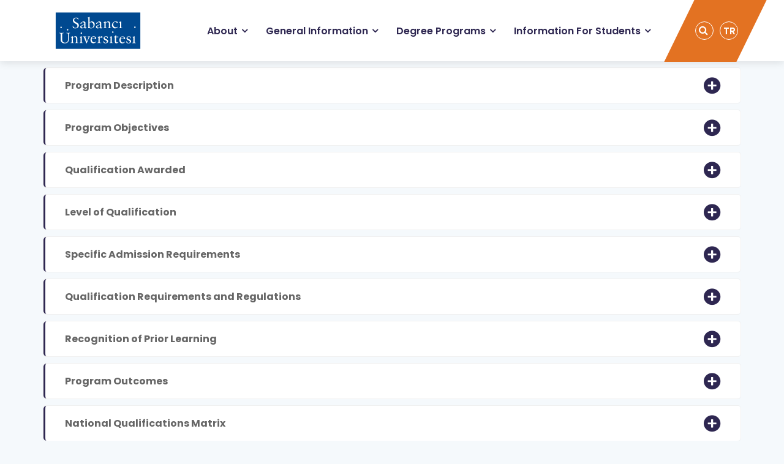

--- FILE ---
content_type: text/html; charset=UTF-8
request_url: https://ects.sabanciuniv.edu/en/undergraduate/cultural-studies
body_size: 7132
content:
<!DOCTYPE html>
<html lang="en" dir="ltr" prefix="content: http://purl.org/rss/1.0/modules/content/  dc: http://purl.org/dc/terms/  foaf: http://xmlns.com/foaf/0.1/  og: http://ogp.me/ns#  rdfs: http://www.w3.org/2000/01/rdf-schema#  schema: http://schema.org/  sioc: http://rdfs.org/sioc/ns#  sioct: http://rdfs.org/sioc/types#  skos: http://www.w3.org/2004/02/skos/core#  xsd: http://www.w3.org/2001/XMLSchema# ">
  <head>
    <meta charset="utf-8" />
<script async src="https://www.googletagmanager.com/gtag/js?id=G-1REG33ZC5C"></script>
<script>window.dataLayer = window.dataLayer || [];function gtag(){dataLayer.push(arguments)};gtag("js", new Date());gtag("set", "developer_id.dMDhkMT", true);gtag("config", "G-1REG33ZC5C", {"groups":"default","page_placeholder":"PLACEHOLDER_page_location"});</script>
<style>/* @see https://github.com/aFarkas/lazysizes#broken-image-symbol */.js img.lazyload:not([src]) { visibility: hidden; }/* @see https://github.com/aFarkas/lazysizes#automatically-setting-the-sizes-attribute */.js img.lazyloaded[data-sizes=auto] { display: block; width: 100%; }</style>
<link rel="canonical" href="https://ects.sabanciuniv.edu/en/undergraduate/cultural-studies" />
<meta name="Generator" content="Drupal 9 (https://www.drupal.org)" />
<meta name="MobileOptimized" content="width" />
<meta name="HandheldFriendly" content="true" />
<meta name="viewport" content="width=device-width, initial-scale=1.0" />
<link rel="icon" href="/sites/ects.sabanciuniv.edu/themes/custom/ects/favicon.ico" type="image/vnd.microsoft.icon" />
<link rel="alternate" hreflang="en" href="https://ects.sabanciuniv.edu/en/undergraduate/cultural-studies" />
<link rel="alternate" hreflang="tr" href="https://ects.sabanciuniv.edu/tr/lisans/kulturel-calismalar" />

    <title>Cultural Studies (Undergraduate) | Sabanci University European Credit Transfer System</title>
    <link rel="stylesheet" media="all" href="/core/themes/stable/css/system/components/ajax-progress.module.css?sx0skf" />
<link rel="stylesheet" media="all" href="/core/themes/stable/css/system/components/align.module.css?sx0skf" />
<link rel="stylesheet" media="all" href="/core/themes/stable/css/system/components/autocomplete-loading.module.css?sx0skf" />
<link rel="stylesheet" media="all" href="/core/themes/stable/css/system/components/fieldgroup.module.css?sx0skf" />
<link rel="stylesheet" media="all" href="/core/themes/stable/css/system/components/container-inline.module.css?sx0skf" />
<link rel="stylesheet" media="all" href="/core/themes/stable/css/system/components/clearfix.module.css?sx0skf" />
<link rel="stylesheet" media="all" href="/core/themes/stable/css/system/components/details.module.css?sx0skf" />
<link rel="stylesheet" media="all" href="/core/themes/stable/css/system/components/hidden.module.css?sx0skf" />
<link rel="stylesheet" media="all" href="/core/themes/stable/css/system/components/item-list.module.css?sx0skf" />
<link rel="stylesheet" media="all" href="/core/themes/stable/css/system/components/js.module.css?sx0skf" />
<link rel="stylesheet" media="all" href="/core/themes/stable/css/system/components/nowrap.module.css?sx0skf" />
<link rel="stylesheet" media="all" href="/core/themes/stable/css/system/components/position-container.module.css?sx0skf" />
<link rel="stylesheet" media="all" href="/core/themes/stable/css/system/components/progress.module.css?sx0skf" />
<link rel="stylesheet" media="all" href="/core/themes/stable/css/system/components/reset-appearance.module.css?sx0skf" />
<link rel="stylesheet" media="all" href="/core/themes/stable/css/system/components/resize.module.css?sx0skf" />
<link rel="stylesheet" media="all" href="/core/themes/stable/css/system/components/sticky-header.module.css?sx0skf" />
<link rel="stylesheet" media="all" href="/core/themes/stable/css/system/components/system-status-counter.css?sx0skf" />
<link rel="stylesheet" media="all" href="/core/themes/stable/css/system/components/system-status-report-counters.css?sx0skf" />
<link rel="stylesheet" media="all" href="/core/themes/stable/css/system/components/system-status-report-general-info.css?sx0skf" />
<link rel="stylesheet" media="all" href="/core/themes/stable/css/system/components/tabledrag.module.css?sx0skf" />
<link rel="stylesheet" media="all" href="/core/themes/stable/css/system/components/tablesort.module.css?sx0skf" />
<link rel="stylesheet" media="all" href="/core/themes/stable/css/system/components/tree-child.module.css?sx0skf" />
<link rel="stylesheet" media="all" href="/modules/contrib/extlink/extlink.css?sx0skf" />
<link rel="stylesheet" media="all" href="/modules/contrib/paragraphs/css/paragraphs.unpublished.css?sx0skf" />
<link rel="stylesheet" media="all" href="/core/themes/stable/css/core/assets/vendor/normalize-css/normalize.css?sx0skf" />
<link rel="stylesheet" media="all" href="/core/themes/stable/css/core/normalize-fixes.css?sx0skf" />
<link rel="stylesheet" media="all" href="/sites/ects.sabanciuniv.edu/themes/custom/ects/css/_global/style.css?sx0skf" />
<link rel="stylesheet" media="all" href="/sites/ects.sabanciuniv.edu/themes/custom/ects/css/_global/print.css?sx0skf" />
<link rel="stylesheet" media="all" href="/sites/ects.sabanciuniv.edu/themes/custom/ects/css/_global/ext-libraries/swiper/assets/swiper.min.css?sx0skf" />
<link rel="stylesheet" media="all" href="/core/themes/classy/css/components/node.css?sx0skf" />
<link rel="stylesheet" media="all" href="/sites/ects.sabanciuniv.edu/themes/custom/ects/css/footer/footer.css?sx0skf" />
<link rel="stylesheet" media="all" href="/sites/ects.sabanciuniv.edu/themes/custom/ects/css/degree_programs/degree_programs.css?sx0skf" />
<link rel="stylesheet" media="all" href="/sites/ects.sabanciuniv.edu/themes/custom/ects/css/header/header.css?sx0skf" />

    
  </head>
  <body>
        <a href="#main-content" class="visually-hidden focusable">
      Skip to main content
    </a>
    
      <div class="dialog-off-canvas-main-canvas" data-off-canvas-main-canvas>
    <div class="layout-container"><header><div class="menu-container"><div class="mobile-menu-container container"><div class="branding container"><div id="block-ects-branding"><a href="/en" rel="home"><img src="/sites/ects.sabanciuniv.edu/themes/custom/ects/logo.svg" alt="Home" /></a></div><div class="mobile-menu"><span class="icon-menu"></span></div></div><div><nav aria-labelledby="block-mainnavigation-menu" id="block-mainnavigation" class="block block-menu navigation menu--main"><h2 class="visually-hidden" id="block-mainnavigation-menu">Main navigation</h2><ul class="menu"><li class="menu-item menu-item--expanded"><a href = ""><span>About</span></a><ul class="menu"><li class="menu-item"><a href = "/en/about/about-sabanci-university"><span>About SU</span></a></li><li class="menu-item"><a href = "/en/about/academic-authorities"><span>Academic Authorities</span></a></li><li class="menu-item"><a href = "https://www.sabanciuniv.edu/tr/akademik-takvim"><span>Academic Calendar</span></a></li><li class="menu-item"><a href = "/en/about/contact-us"><span>Contact</span></a></li></ul></li><li class="menu-item menu-item--expanded"><a href = ""><span>General Information</span></a><ul class="menu"><li class="menu-item"><a href = "/en/general-information/regulation"><span>Regulations</span></a></li><li class="menu-item"><a href = "/en/general-information/general-admission-requirements"><span>General Admission Requirements</span></a></li><li class="menu-item"><a href = "/en/general-information/ects-credit-allocation"><span>ECTS credit allocation</span></a></li><li class="menu-item"><a href = "https://ciad.sabanciuniv.edu/advisorysystems/en/what-is-advising"><span>Academic Guidance</span></a></li><li class="menu-item"><a href = "/en/general-information/diploma-supplement"><span>Diploma Supplement</span></a></li></ul></li><li class="menu-item menu-item--expanded"><a href = ""><span>Degree Programs</span></a><ul class="menu"><li class="menu-item"><a href = "/en/degree-programs/undergraduate-programs"><span>Undergraduate Programs</span></a></li><li class="menu-item"><a href = "/en/degree-programs/masters-programs"><span>Master&#039;s Programs</span></a></li><li class="menu-item"><a href = "/en/degree-programs/phd-programs"><span>PhD Programs</span></a></li></ul></li><li class="menu-item menu-item--expanded"><a href = ""><span>Information for Students</span></a><ul class="menu"><li class="menu-item"><a href = "https://www.sabanciuniv.edu/en/prospective-undergraduate-students"><span>General admission requirements</span></a></li><li class="menu-item"><a href = "/en/information-for-students/prospective-students"><span>For Prospective Students</span></a></li><li class="menu-item"><a href = "https://www.sabanciuniv.edu/tr/uluslararasi-iliskiler-ofisi"><span>For Exchange Students</span></a></li><li class="menu-item"><a href = "https://www.sabanciuniv.edu/tr/bireysel-ve-akademik-gelisim-merkezi-bagem"><span>Student with Special Needs Support Unit</span></a></li><li class="menu-item"><a href = "https://www.sabanciuniv.edu/tr/kariyer-ve-staj"><span>Career &amp; Intership</span></a></li><li class="menu-item"><a href = "https://www.sabanciuniv.edu/ok/tr/"><span>Student Resources</span></a></li><li class="menu-item"><a href = "https://www.sabanciuniv.edu/tr/kampuste-dogal-hayat"><span>Campus Life</span></a></li><li class="menu-item"><a href = "/en/information-for-students/learning-facilities"><span>Learning facilities</span></a></li><li class="menu-item"><a href = "https://www.sabanciuniv.edu/tr/uluslararasi-aday"><span>International Programs</span></a></li><li class="menu-item"><a href = "/en/information-for-students/istanbul"><span>İstanbul</span></a></li></ul></li></ul></nav></div><div class="header-right"><div id="block-searchbox"><div><p><i class="fa fa-search"> </i></p></div></div><div class="language-switcher-language-url" id="block-languageswitcher" role="navigation">
  
    
      <ul class="links"><li hreflang="en" data-drupal-link-system-path="node/37" class="en is-active"><a href="/en/undergraduate/cultural-studies" class="language-link is-active" hreflang="en" data-drupal-link-system-path="node/37">EN</a></li><li hreflang="tr" data-drupal-link-system-path="node/37" class="tr"><a href="/tr/lisans/kulturel-calismalar" class="language-link" hreflang="tr" data-drupal-link-system-path="node/37">TR</a></li></ul>
  </div>
</div></div></div></header><main><a id="main-content" tabindex="-1"></a><div class="page-title-wrapper"></div><div class="layout-content"><div class="container"><div class="row"></div></div><div class="main-content"><div><div id="block-ects-content"><article data-history-node-id="37" role="article" about="/en/undergraduate/cultural-studies" class="node node--type-degree-programs node--view-mode-full"><div class="node__content container"><div class="paragraph prg-id-203 paragraph--type--prg-dp paragraph--view-mode--default"><div id= "collapse-203" class="accordion"><div class="class"><div class="class-header"><button class="btn btn-link" data-toggle="collapse"
        data-target="#collapse-203-0" aria-expanded="false">
          Program Description
      </button></div><div id="collapse-203-0" class="collapse "
      data-parent="#collapse-203"><div class="class-body"><div><h3>Program Description</h3><p>BA in Cultural Studies was launched in 2000-2001, MA degree in Cultural Studies launched in 2006-2007 and Phd degree in Gender Studies in 2017-2018. From its inception, the Cultural Studies Program at Sabancı University has been at once an intellectual endeavor and a medium of public involvement and engagement. Language of instruction is English</p></div></div></div></div><div class="class"><div class="class-header"><button class="btn btn-link" data-toggle="collapse"
        data-target="#collapse-203-1" aria-expanded="false">
          Program Objectives
      </button></div><div id="collapse-203-1" class="collapse "
      data-parent="#collapse-203"><div class="class-body"><div><h3>Program Objectives</h3><p>The Cultural Studies Program is committed to addressing the critical relations between culture, power, and history through multi-disciplinary engagement, innovative research, methodological openness, and critical pedagogical practice. It brings together an interdisciplinary group of scholars with a commitment to fostering new ways of analyzing and participating in contemporary cultural dynamics in Turkey and the world at large. The program covers a wide range of topics and theories, but is particularly strong in gender and sexuality, nationalism and transnationalism, globalization, violence and trauma, memory, law, popular culture, and new media technologies. Since the program's inception, Cultural Studies at Sabanci University has been at once an intellectual endeavor and a medium of public involvement and engagement, occasioning various opportunities for faculty and students to participate in social and political debates both on- and off-campus. The program's unique focus on critical pedagogical practice affords students the opportunity to carry out original research/writing projects.</p></div></div></div></div><div class="class"><div class="class-header"><button class="btn btn-link" data-toggle="collapse"
        data-target="#collapse-203-2" aria-expanded="false">
          Qualification Awarded
      </button></div><div id="collapse-203-2" class="collapse "
      data-parent="#collapse-203"><div class="class-body"><div><h3>Qualification Awarded</h3><p>The Bachelor's Degree in Cultural Studies ( first cycle in Cultural Studies) is awarded to the graduates who have successfully completed all courses in the curriculum.</p></div></div></div></div><div class="class"><div class="class-header"><button class="btn btn-link" data-toggle="collapse"
        data-target="#collapse-203-3" aria-expanded="false">
          Level of Qualification
      </button></div><div id="collapse-203-3" class="collapse "
      data-parent="#collapse-203"><div class="class-body"><div><h3>Level of Qualification</h3><p>First Cycle</p></div></div></div></div><div class="class"><div class="class-header"><button class="btn btn-link" data-toggle="collapse"
        data-target="#collapse-203-4" aria-expanded="false">
          Specific Admission Requirements
      </button></div><div id="collapse-203-4" class="collapse "
      data-parent="#collapse-203"><div class="class-body"><div><h3>Specific Admission Requirements</h3><p>The general requirements explained in “Quotas and Admissions” of Information on the Instruction Letter For Sabancı Unıversity Undergraduate for admission of students.</p></div></div></div></div><div class="class"><div class="class-header"><button class="btn btn-link" data-toggle="collapse"
        data-target="#collapse-203-5" aria-expanded="false">
          Qualification Requirements and Regulations
      </button></div><div id="collapse-203-5" class="collapse "
      data-parent="#collapse-203"><div class="class-body"><div><h3>Qualification Requirements and Regulations</h3><p>Students must obtain a grade point average of at least 2.00 out of 4.00 and successfully pass all courses on the programme (equivalent to a total of 240 ECTS).</p></div></div></div></div><div class="class"><div class="class-header"><button class="btn btn-link" data-toggle="collapse"
        data-target="#collapse-203-6" aria-expanded="false">
          Recognition of Prior Learning
      </button></div><div id="collapse-203-6" class="collapse "
      data-parent="#collapse-203"><div class="class-body"><div><h3>Recognition of Prior Learning</h3><p>Exemptness from the courses which are included in transfer and student exchange programs are regulated by the related articles in Information on the Instruction Letter For Sabancı Unıversity Undergraduate. At Sabancı University, apart from formal education institutions, there is no recognition process for informal-based or experience-based (in-formal and non-formal) learning.</p></div></div></div></div><div class="class"><div class="class-header"><button class="btn btn-link" data-toggle="collapse"
        data-target="#collapse-203-7" aria-expanded="false">
          Program Outcomes
      </button></div><div id="collapse-203-7" class="collapse "
      data-parent="#collapse-203"><div class="class-body"><div><div id="block-ectsoutcomesblock"><div class="program-outcomes-wrapper"><p><strong>
						Common Outcomes of Undergraduate Programs:
					</strong></p><ol><li>Understand the world, their country, their society, as well as themselves and have awareness of ethical problems, social rights, values and responsibility to the self and to others.</li><li>Understand different disciplines from natural and social sciences to mathematics and art, and develop interdisciplinary approaches in thinking and practice.</li><li>Think critically, follow innovations and developments in science and technology, demonstrate personal and organizational entrepreneurship and engage in life-long learning in various subjects; have the ability to continue to educate him/herself.</li><li>Communicate effectively in Turkish and English by oral, written, graphical and technological means.</li><li>Take individual and team responsibility, function effectively and respectively as an individual and a member or a leader of a team; and have the skills to work effectively in multi-disciplinary teams.</li></ol><p><strong>
						Program Specific Outcomes:
					</strong></p><ol><li>Demonstrate an understanding of the multiple methodologies and interpret different approaches, concepts, and theoretical legacies in the interdisciplinary field of Cultural Studies.</li><li>Identify interconnections of knowledge within and across the disciplines of sociology, anthropology, literature, visual studies, philosophy, and geography.</li><li>Cultivate a critical approach to the study of culture, articulating the relations between culture, power, and history; exploring cultural diversity and socio-cultural change at the local, national and global level; and exploring the corresponding demands for rights and social justice.</li><li>With the use of appropriate technologies, be able to present advanced oral and written evaluations of developments in the realm of cultural production, consumption, and representation.</li></ol></div></div></div></div></div></div><div class="class"><div class="class-header"><button class="btn btn-link" data-toggle="collapse"
        data-target="#collapse-203-8" aria-expanded="false">
          National Qualifications Matrix
      </button></div><div id="collapse-203-8" class="collapse "
      data-parent="#collapse-203"><div class="class-body"><div><h3><a class="file file--mime-application-pdf file--application-pdf" data-entity-type="file" data-entity-uuid="db53bfd1-0d2f-4380-b47d-27ff7e914387" filename="CULTURAL-STUDIES-UG-NQ-MATRIX_EN.pdf" href="/sites/ects.sabanciuniv.edu/files/CULTURAL-STUDIES-UG-NQ-MATRIX_EN.pdf">National Qualifications Matrix</a></h3></div></div></div></div><div class="class"><div class="class-header"><button class="btn btn-link" data-toggle="collapse"
        data-target="#collapse-203-9" aria-expanded="false">
          Course and Program Outcomes Matrix
      </button></div><div id="collapse-203-9" class="collapse "
      data-parent="#collapse-203"><div class="class-body"><div><h3><a href="/en/undergraduate-course-program-outcomes?program=BACULT">Course and Program Outcomes Matrix</a></h3></div></div></div></div><div class="class"><div class="class-header"><button class="btn btn-link" data-toggle="collapse"
        data-target="#collapse-203-10" aria-expanded="false">
          Occupational Profiles of Graduates
      </button></div><div id="collapse-203-10" class="collapse "
      data-parent="#collapse-203"><div class="class-body"><div><h3>Occupational Profiles of Graduates</h3><p>The cultural sector: museums, cultural centers, publishing, tourism and media industries</p><p>The private sector: especially advertising, public relations, marketing</p><p>The public sector: government funded projects; local government initiatives, as well as E.U. and other international projects</p><p>Non-Governmental Organizations (NGOs) community work and action research, particularly in the areas of cultural policy, social policy, education, human rights, women’s rights, refugees and asylum seekers</p><p>MA and PhD track: Graduates interested in research or academic careers will be competitive candidates for MA and PhD programs in the social sciences and humanities, specially in the fields of Anthropology, Comparative Literature, Sociology and Communication Studies.</p></div></div></div></div><div class="class"><div class="class-header"><button class="btn btn-link" data-toggle="collapse"
        data-target="#collapse-203-11" aria-expanded="false">
          Access to Further Studies
      </button></div><div id="collapse-203-11" class="collapse "
      data-parent="#collapse-203"><div class="class-body"><div><h3>Access to Further Studies</h3><p>The general requirements explained in “Quotas and Admissions” of Information on the Instruction Letter For Sabancı Unıversity Graduate Programs for acceptance of the students to be taken to the graduate programs.</p></div></div></div></div><div class="class"><div class="class-header"><button class="btn btn-link" data-toggle="collapse"
        data-target="#collapse-203-12" aria-expanded="false">
          Exam Regulations and Assessment &amp; Grading
      </button></div><div id="collapse-203-12" class="collapse "
      data-parent="#collapse-203"><div class="class-body"><div><h3>Exam Regulations and Assessment &amp; Grading</h3><p>The evaluation and grading of each course is included in “Examinations &amp; Academic Assessment and Grades” of Information on the Instruction Letter For Sabancı Unıversity Undergraduate for admission of students.</p></div></div></div></div><div class="class"><div class="class-header"><button class="btn btn-link" data-toggle="collapse"
        data-target="#collapse-203-13" aria-expanded="false">
          Graduation Requirements
      </button></div><div id="collapse-203-13" class="collapse "
      data-parent="#collapse-203"><div class="class-body"><div><h3>Graduation Requirements</h3><p>Graduation requirements are explained in the Instruction Letter For Sabancı Unıversity Undergraduate for admission of students.</p></div></div></div></div><div class="class"><div class="class-header"><button class="btn btn-link" data-toggle="collapse"
        data-target="#collapse-203-14" aria-expanded="false">
          Mode of Study
      </button></div><div id="collapse-203-14" class="collapse "
      data-parent="#collapse-203"><div class="class-body"><div><h3>Mode of Study</h3><p>Full-Time</p></div></div></div></div><div class="class"><div class="class-header"><button class="btn btn-link" data-toggle="collapse"
        data-target="#collapse-203-15" aria-expanded="false">
          Program Coordinator
      </button></div><div id="collapse-203-15" class="collapse "
      data-parent="#collapse-203"><div class="class-body"><div><h3>Program Coordinator</h3><p>Sibel Irzık - <a href="mailto:sibel.irzik@sabanciuniv.edu">sibel.irzik@sabanciuniv.edu</a></p></div></div></div></div></div></div></article></div></div></div><!-- main-content --></div></main><footer><div class="region region-footer"><div class="footer-content"><div class="container"><div id="block-footerbottom"><div><div class="footer-bottom-wrapper"><div class="footer-social-media"><a class="link-facebook" href="https://www.facebook.com/sabanciuniv.edu/" target="_blank"><i class="fa-facebook"> </i></a><a class="link-instagram" href="https://www.instagram.com/sabanci_university/" target="_blank"><i class="fa-instagram"> </i></a><a class="link-twitter" href="https://twitter.com/sabanciu" target="_blank"><i class="fa-twitter"> </i></a><a class="link-youtube" href="https://www.youtube.com/user/sabanciuniversity?feature=guide" target="_blank"><i class="fa-youtube"> </i></a><a class="link-snapchat" href="https://www.snapchat.com/add/sabanciuniv" target="_blank"><i class="fa-snapchat-square"> </i></a><a class="link-linkedin" href="https://www.linkedin.com/school/17992/?pathWildcard=17992" target="_blank"><i class="fa-link"> </i></a><a class="link-flickr" href="https://www.flickr.com/photos/sabanci-university/albums/with/72157661949692540" target="_blank"><i class="fa-flickr"> </i></a></div><div class="footer-bottom-links"><a href="https://www.sabanciuniv.edu/tr/gizlilik-bildirimi" target="_blank">Gizlilik Bildirimi</a><a href="https://www.sabanciuniv.edu/tr/sabanci-universitesinde-kisisel-verilerin-islenmesine-iliskin-aydinlatma-ve-acik-riza-metni" target="_blank">KVKK Aydınlatma Metni</a><a href="https://www.sabanciuniv.edu/tr/ihale-duyurulari" target="_blank">İhale İlanları</a></div><div class="footer-adress">© Sabancı Üniversitesi. Orta Mahalle, 34956 Tuzla, İstanbul, Türkiye<br />
Telefon: +90 216 483 90 00 Fax: +90 216 483 90 05</div></div></div></div><div></div></div></footer></div>
  </div>

    
    <script type="application/json" data-drupal-selector="drupal-settings-json">{"path":{"baseUrl":"\/","scriptPath":null,"pathPrefix":"en\/","currentPath":"node\/37","currentPathIsAdmin":false,"isFront":false,"currentLanguage":"en"},"pluralDelimiter":"\u0003","suppressDeprecationErrors":true,"google_analytics":{"account":"G-1REG33ZC5C","trackOutbound":true,"trackMailto":true,"trackTel":true,"trackDownload":true,"trackDownloadExtensions":"7z|aac|arc|arj|asf|asx|avi|bin|csv|doc(x|m)?|dot(x|m)?|exe|flv|gif|gz|gzip|hqx|jar|jpe?g|js|mp(2|3|4|e?g)|mov(ie)?|msi|msp|pdf|phps|png|ppt(x|m)?|pot(x|m)?|pps(x|m)?|ppam|sld(x|m)?|thmx|qtm?|ra(m|r)?|sea|sit|tar|tgz|torrent|txt|wav|wma|wmv|wpd|xls(x|m|b)?|xlt(x|m)|xlam|xml|z|zip"},"lazy":{"lazysizes":{"lazyClass":"lazyload","loadedClass":"lazyloaded","loadingClass":"lazyloading","preloadClass":"lazypreload","errorClass":"lazyerror","autosizesClass":"lazyautosizes","srcAttr":"data-src","srcsetAttr":"data-srcset","sizesAttr":"data-sizes","minSize":40,"customMedia":[],"init":true,"expFactor":1.5,"hFac":0.8,"loadMode":2,"loadHidden":true,"ricTimeout":0,"throttleDelay":125,"plugins":[]},"placeholderSrc":"\/sites\/ects.sabanciuniv.edu\/themes\/custom\/ects\/images\/loading.svg","preferNative":false,"minified":true,"libraryPath":"\/libraries\/lazysizes"},"data":{"extlink":{"extTarget":true,"extTargetNoOverride":false,"extNofollow":false,"extNoreferrer":false,"extFollowNoOverride":false,"extClass":"0","extLabel":"(link is external)","extImgClass":false,"extSubdomains":true,"extExclude":"","extInclude":"","extCssExclude":"","extCssExplicit":"","extAlert":false,"extAlertText":"This link will take you to an external web site. We are not responsible for their content.","mailtoClass":"0","mailtoLabel":"(link sends email)","extUseFontAwesome":false,"extIconPlacement":"append","extFaLinkClasses":"fa fa-external-link","extFaMailtoClasses":"fa fa-envelope-o","whitelistedDomains":[]}},"user":{"uid":0,"permissionsHash":"dbde4236488a62b596c48270f9047b4500a0389d725b114575c9d30b25ec8b88"}}</script>
<script src="/core/assets/vendor/jquery/jquery.min.js?v=3.6.0"></script>
<script src="/core/misc/drupalSettingsLoader.js?v=9.4.15"></script>
<script src="/core/misc/drupal.js?v=9.4.15"></script>
<script src="/core/misc/drupal.init.js?v=9.4.15"></script>
<script src="/modules/contrib/google_analytics/js/google_analytics.js?v=9.4.15"></script>
<script src="/modules/contrib/lazy/js/lazy.js?v=9.4.15"></script>
<script src="/sites/ects.sabanciuniv.edu/themes/custom/ects/components/_global/dist/bootstrap.min.js?v=1.0.0"></script>
<script src="/sites/ects.sabanciuniv.edu/themes/custom/ects/components/_global/ext-libraries/swiper/swiper.min.js?v=1.0.0"></script>
<script src="/modules/contrib/extlink/extlink.js?v=9.4.15"></script>
<script src="/sites/ects.sabanciuniv.edu/themes/custom/ects/components/degree_programs/degree_programs.js?v=0.1"></script>
<script src="/sites/ects.sabanciuniv.edu/themes/custom/ects/components/header/header.js?v=0.1"></script>

  </body>
</html>


--- FILE ---
content_type: text/css
request_url: https://ects.sabanciuniv.edu/sites/ects.sabanciuniv.edu/themes/custom/ects/css/_global/style.css?sx0skf
body_size: 19772
content:
@charset "UTF-8";
@import url("https://fonts.googleapis.com/css2?family=Poppins:ital,wght@0,100;0,200;0,300;0,400;0,500;0,600;0,700;0,800;0,900;1,100;1,200;1,300;1,400;1,500;1,600;1,700;1,800;1,900&display=swap");
body {
  background-color: #f5f9fc;
  font-family: "Poppins", sans-serif;
}

main {
  width: 100%;
}

h1 {
  font-size: 36px;
  line-height: 47px;
  font-weight: bold;
}

h2 {
  font-size: 42px;
  line-height: 56px;
  color: #666;
}

h3 {
  font-size: 36px;
  line-height: 42px;
  color: #2E2751;
}

h4 {
  font-size: 18px;
  line-height: 29px;
  color: #2E2751;
  font-weight: 600;
}

h5 {
  font-size: 22px;
  line-height: 28px;
  color: #000;
}

p {
  font-size: 16px;
  color: #666;
  line-height: 24px;
}

ul li {
  list-style-type: none;
}

article ul,
article ol {
  list-style-type: none;
  margin: 50px 0;
  padding: 0;
}
article ul li,
article ol li {
  text-indent: -30px;
  padding-left: 30px;
  margin-bottom: 10px;
}
article ul li:before,
article ol li:before {
  font-family: "Flaticon";
  content: "";
  font-size: 12px;
  padding: 4px;
  border: 1px solid #EB1F25;
  border-radius: 50%;
  color: #EB1F25;
  margin-right: 10px;
}

.white-text {
  color: white;
}

.task-menu {
  display: flex;
  padding-left: 0;
  border-bottom: 1px solid #e8e8e8;
}
.task-menu li {
  list-style-type: none;
  padding: 6px 10px;
}
.task-menu li a {
  position: relative;
  padding: 5px 0;
}
.task-menu li a.is-active {
  color: #5E5E63;
  border-bottom: 2px solid #5E5E63;
}

.contextual-links li {
  text-indent: 0;
}
.contextual-links li:before {
  display: none;
}

dl {
  margin: 0;
}

dt {
  margin: 0;
}

dd {
  margin: 0;
}

a {
  color: #2E2751;
  text-decoration: none;
  transition: 0.5s ease-out all;
}
a:hover, a:focus {
  color: #BDCE1C;
}

.green-button {
  text-align: center;
  margin: 0;
  padding: 13px 32px;
  background: #BDCE1C;
  color: #fff;
  font-size: 15px;
  border-radius: 0px;
  text-transform: capitalize;
  -webkit-transition: all 0.4s ease;
  -moz-transition: all 0.4s ease;
  transition: all 0.4s ease;
  display: inline-block;
  border: 2px solid transparent;
  margin-right: 15px;
}
.green-button:hover {
  background: #2E2751;
  color: #fff;
  box-shadow: 0 10px 10px -8px rgba(0, 0, 0, 0.5);
}

.yellow-button {
  text-align: center;
  margin: 0;
  padding: 13px 32px;
  background: #E37222;
  color: #fff;
  font-size: 15px;
  border-radius: 0px;
  text-transform: capitalize;
  -webkit-transition: all 0.4s ease;
  -moz-transition: all 0.4s ease;
  transition: all 0.4s ease;
  display: inline-block;
  border: 2px solid transparent;
  margin-right: 15px;
}
.yellow-button:hover {
  background: #2E2751;
  color: #fff;
  box-shadow: 0 10px 10px -8px rgba(0, 0, 0, 0.5);
}

.white-transparent-button {
  border: 1px solid #fff;
  box-sizing: border-box;
  border-radius: 30px;
  font-weight: 300;
  font-size: 19px;
  line-height: 28px;
  text-align: center;
  color: #fff;
  padding: 15px 70px;
}

.white-button {
  box-sizing: border-box;
  border-radius: 30px;
  font-weight: 300;
  font-size: 19px;
  line-height: 28px;
  text-align: center;
  color: #7E7E80;
  padding: 15px 70px;
  background: white;
}

.btn, .webform-button--submit {
  background-color: #2E2751;
  border-radius: 5px;
  padding: 12px 22px;
  transition: 0.5s ease-out all;
  color: #fff;
  display: inline-block;
}
.btn:hover, .btn:focus, .webform-button--submit:hover, .webform-button--submit:focus {
  background-color: #B6080D;
  color: #fff;
}

.btn-red-arrow {
  background: #2E2751;
  border-radius: 5px;
  padding: 12px 70px 12px 20px;
  transition: 0.5s all;
  color: #fff;
  position: relative;
  display: inline-block;
}
@media (max-width: 993px) {
  .btn-red-arrow {
    padding: 12px 70px 12px 20px;
  }
}
.btn-red-arrow:before {
  font-family: "Flaticon" !important;
  content: "";
  position: absolute;
  transform: rotate(270deg);
  color: #fff;
  font-size: 25px;
  float: right;
  right: 30px;
  transition: 0.5s all;
}
.btn-red-arrow:hover:before {
  transition: 0.5s all;
  color: #fff;
  right: 15px;
}
.btn-red-arrow:hover, .btn-red-arrow:focus {
  background: #b6070d;
  color: #fff;
}

html {
  box-sizing: border-box;
  -ms-overflow-style: scrollbar;
}

*,
*::before,
*::after {
  box-sizing: inherit;
}

.container {
  width: 100%;
  padding-right: 15px;
  padding-left: 15px;
  margin-right: auto;
  margin-left: auto;
  max-width: auto;
}
@media (min-width: 576px) {
  .container {
    max-width: 540px;
  }
}
@media (min-width: 768px) {
  .container {
    max-width: 720px;
  }
}
@media (min-width: 992px) {
  .container {
    max-width: 960px;
  }
}
@media (min-width: 1200px) {
  .container {
    max-width: 1170px;
  }
}
@media (min-width: 1440px) {
  .container {
    max-width: 1170px;
  }
}

.container-fluid {
  width: 100%;
  padding-right: 15px;
  padding-left: 15px;
  margin-right: auto;
  margin-left: auto;
}

.row {
  display: flex;
  flex-wrap: wrap;
  margin-right: -15px;
  margin-left: -15px;
}

.no-gutters {
  margin-right: 0;
  margin-left: 0;
}
.no-gutters > .col,
.no-gutters > [class*=col-] {
  padding-right: 0;
  padding-left: 0;
}

.col-xlg,
.col-xlg-auto, .col-xlg-12, .col-xlg-11, .col-xlg-10, .col-xlg-9, .col-xlg-8, .col-xlg-7, .col-xlg-6, .col-xlg-5, .col-xlg-4, .col-xlg-3, .col-xlg-2, .col-xlg-1, .col-xl,
.col-xl-auto, .col-xl-12, .col-xl-11, .col-xl-10, .col-xl-9, .col-xl-8, .col-xl-7, .col-xl-6, .col-xl-5, .col-xl-4, .col-xl-3, .col-xl-2, .col-xl-1, .col-lg,
.col-lg-auto, .col-lg-12, .col-lg-11, .col-lg-10, .col-lg-9, .col-lg-8, .col-lg-7, .col-lg-6, .col-lg-5, .col-lg-4, .col-lg-3, .col-lg-2, .col-lg-1, .col-md,
.col-md-auto, .col-md-12, .col-md-11, .col-md-10, .col-md-9, .col-md-8, .col-md-7, .col-md-6, .col-md-5, .col-md-4, .col-md-3, .col-md-2, .col-md-1, .col-sm,
.col-sm-auto, .col-sm-12, .col-sm-11, .col-sm-10, .col-sm-9, .col-sm-8, .col-sm-7, .col-sm-6, .col-sm-5, .col-sm-4, .col-sm-3, .col-sm-2, .col-sm-1, .col,
.col-auto, .col-12, .col-11, .col-10, .col-9, .col-8, .col-7, .col-6, .col-5, .col-4, .col-3, .col-2, .col-1 {
  position: relative;
  width: 100%;
  padding-right: 15px;
  padding-left: 15px;
}

.col {
  flex-basis: 0;
  flex-grow: 1;
  max-width: 100%;
}

.col-auto {
  flex: 0 0 auto;
  width: auto;
  max-width: 100%;
}

.col-1 {
  flex: 0 0 8.3333333333%;
  max-width: 8.3333333333%;
}

.col-2 {
  flex: 0 0 16.6666666667%;
  max-width: 16.6666666667%;
}

.col-3 {
  flex: 0 0 25%;
  max-width: 25%;
}

.col-4 {
  flex: 0 0 33.3333333333%;
  max-width: 33.3333333333%;
}

.col-5 {
  flex: 0 0 41.6666666667%;
  max-width: 41.6666666667%;
}

.col-6 {
  flex: 0 0 50%;
  max-width: 50%;
}

.col-7 {
  flex: 0 0 58.3333333333%;
  max-width: 58.3333333333%;
}

.col-8 {
  flex: 0 0 66.6666666667%;
  max-width: 66.6666666667%;
}

.col-9 {
  flex: 0 0 75%;
  max-width: 75%;
}

.col-10 {
  flex: 0 0 83.3333333333%;
  max-width: 83.3333333333%;
}

.col-11 {
  flex: 0 0 91.6666666667%;
  max-width: 91.6666666667%;
}

.col-12 {
  flex: 0 0 100%;
  max-width: 100%;
}

.order-first {
  order: -1;
}

.order-last {
  order: 13;
}

.order-0 {
  order: 0;
}

.order-1 {
  order: 1;
}

.order-2 {
  order: 2;
}

.order-3 {
  order: 3;
}

.order-4 {
  order: 4;
}

.order-5 {
  order: 5;
}

.order-6 {
  order: 6;
}

.order-7 {
  order: 7;
}

.order-8 {
  order: 8;
}

.order-9 {
  order: 9;
}

.order-10 {
  order: 10;
}

.order-11 {
  order: 11;
}

.order-12 {
  order: 12;
}

.offset-1 {
  margin-left: 8.3333333333%;
}

.offset-2 {
  margin-left: 16.6666666667%;
}

.offset-3 {
  margin-left: 25%;
}

.offset-4 {
  margin-left: 33.3333333333%;
}

.offset-5 {
  margin-left: 41.6666666667%;
}

.offset-6 {
  margin-left: 50%;
}

.offset-7 {
  margin-left: 58.3333333333%;
}

.offset-8 {
  margin-left: 66.6666666667%;
}

.offset-9 {
  margin-left: 75%;
}

.offset-10 {
  margin-left: 83.3333333333%;
}

.offset-11 {
  margin-left: 91.6666666667%;
}

@media (min-width: 576px) {
  .col-sm {
    flex-basis: 0;
    flex-grow: 1;
    max-width: 100%;
  }

  .col-sm-auto {
    flex: 0 0 auto;
    width: auto;
    max-width: 100%;
  }

  .col-sm-1 {
    flex: 0 0 8.3333333333%;
    max-width: 8.3333333333%;
  }

  .col-sm-2 {
    flex: 0 0 16.6666666667%;
    max-width: 16.6666666667%;
  }

  .col-sm-3 {
    flex: 0 0 25%;
    max-width: 25%;
  }

  .col-sm-4 {
    flex: 0 0 33.3333333333%;
    max-width: 33.3333333333%;
  }

  .col-sm-5 {
    flex: 0 0 41.6666666667%;
    max-width: 41.6666666667%;
  }

  .col-sm-6 {
    flex: 0 0 50%;
    max-width: 50%;
  }

  .col-sm-7 {
    flex: 0 0 58.3333333333%;
    max-width: 58.3333333333%;
  }

  .col-sm-8 {
    flex: 0 0 66.6666666667%;
    max-width: 66.6666666667%;
  }

  .col-sm-9 {
    flex: 0 0 75%;
    max-width: 75%;
  }

  .col-sm-10 {
    flex: 0 0 83.3333333333%;
    max-width: 83.3333333333%;
  }

  .col-sm-11 {
    flex: 0 0 91.6666666667%;
    max-width: 91.6666666667%;
  }

  .col-sm-12 {
    flex: 0 0 100%;
    max-width: 100%;
  }

  .order-sm-first {
    order: -1;
  }

  .order-sm-last {
    order: 13;
  }

  .order-sm-0 {
    order: 0;
  }

  .order-sm-1 {
    order: 1;
  }

  .order-sm-2 {
    order: 2;
  }

  .order-sm-3 {
    order: 3;
  }

  .order-sm-4 {
    order: 4;
  }

  .order-sm-5 {
    order: 5;
  }

  .order-sm-6 {
    order: 6;
  }

  .order-sm-7 {
    order: 7;
  }

  .order-sm-8 {
    order: 8;
  }

  .order-sm-9 {
    order: 9;
  }

  .order-sm-10 {
    order: 10;
  }

  .order-sm-11 {
    order: 11;
  }

  .order-sm-12 {
    order: 12;
  }

  .offset-sm-0 {
    margin-left: 0;
  }

  .offset-sm-1 {
    margin-left: 8.3333333333%;
  }

  .offset-sm-2 {
    margin-left: 16.6666666667%;
  }

  .offset-sm-3 {
    margin-left: 25%;
  }

  .offset-sm-4 {
    margin-left: 33.3333333333%;
  }

  .offset-sm-5 {
    margin-left: 41.6666666667%;
  }

  .offset-sm-6 {
    margin-left: 50%;
  }

  .offset-sm-7 {
    margin-left: 58.3333333333%;
  }

  .offset-sm-8 {
    margin-left: 66.6666666667%;
  }

  .offset-sm-9 {
    margin-left: 75%;
  }

  .offset-sm-10 {
    margin-left: 83.3333333333%;
  }

  .offset-sm-11 {
    margin-left: 91.6666666667%;
  }
}
@media (min-width: 768px) {
  .col-md {
    flex-basis: 0;
    flex-grow: 1;
    max-width: 100%;
  }

  .col-md-auto {
    flex: 0 0 auto;
    width: auto;
    max-width: 100%;
  }

  .col-md-1 {
    flex: 0 0 8.3333333333%;
    max-width: 8.3333333333%;
  }

  .col-md-2 {
    flex: 0 0 16.6666666667%;
    max-width: 16.6666666667%;
  }

  .col-md-3 {
    flex: 0 0 25%;
    max-width: 25%;
  }

  .col-md-4 {
    flex: 0 0 33.3333333333%;
    max-width: 33.3333333333%;
  }

  .col-md-5 {
    flex: 0 0 41.6666666667%;
    max-width: 41.6666666667%;
  }

  .col-md-6 {
    flex: 0 0 50%;
    max-width: 50%;
  }

  .col-md-7 {
    flex: 0 0 58.3333333333%;
    max-width: 58.3333333333%;
  }

  .col-md-8 {
    flex: 0 0 66.6666666667%;
    max-width: 66.6666666667%;
  }

  .col-md-9 {
    flex: 0 0 75%;
    max-width: 75%;
  }

  .col-md-10 {
    flex: 0 0 83.3333333333%;
    max-width: 83.3333333333%;
  }

  .col-md-11 {
    flex: 0 0 91.6666666667%;
    max-width: 91.6666666667%;
  }

  .col-md-12 {
    flex: 0 0 100%;
    max-width: 100%;
  }

  .order-md-first {
    order: -1;
  }

  .order-md-last {
    order: 13;
  }

  .order-md-0 {
    order: 0;
  }

  .order-md-1 {
    order: 1;
  }

  .order-md-2 {
    order: 2;
  }

  .order-md-3 {
    order: 3;
  }

  .order-md-4 {
    order: 4;
  }

  .order-md-5 {
    order: 5;
  }

  .order-md-6 {
    order: 6;
  }

  .order-md-7 {
    order: 7;
  }

  .order-md-8 {
    order: 8;
  }

  .order-md-9 {
    order: 9;
  }

  .order-md-10 {
    order: 10;
  }

  .order-md-11 {
    order: 11;
  }

  .order-md-12 {
    order: 12;
  }

  .offset-md-0 {
    margin-left: 0;
  }

  .offset-md-1 {
    margin-left: 8.3333333333%;
  }

  .offset-md-2 {
    margin-left: 16.6666666667%;
  }

  .offset-md-3 {
    margin-left: 25%;
  }

  .offset-md-4 {
    margin-left: 33.3333333333%;
  }

  .offset-md-5 {
    margin-left: 41.6666666667%;
  }

  .offset-md-6 {
    margin-left: 50%;
  }

  .offset-md-7 {
    margin-left: 58.3333333333%;
  }

  .offset-md-8 {
    margin-left: 66.6666666667%;
  }

  .offset-md-9 {
    margin-left: 75%;
  }

  .offset-md-10 {
    margin-left: 83.3333333333%;
  }

  .offset-md-11 {
    margin-left: 91.6666666667%;
  }
}
@media (min-width: 992px) {
  .col-lg {
    flex-basis: 0;
    flex-grow: 1;
    max-width: 100%;
  }

  .col-lg-auto {
    flex: 0 0 auto;
    width: auto;
    max-width: 100%;
  }

  .col-lg-1 {
    flex: 0 0 8.3333333333%;
    max-width: 8.3333333333%;
  }

  .col-lg-2 {
    flex: 0 0 16.6666666667%;
    max-width: 16.6666666667%;
  }

  .col-lg-3 {
    flex: 0 0 25%;
    max-width: 25%;
  }

  .col-lg-4 {
    flex: 0 0 33.3333333333%;
    max-width: 33.3333333333%;
  }

  .col-lg-5 {
    flex: 0 0 41.6666666667%;
    max-width: 41.6666666667%;
  }

  .col-lg-6 {
    flex: 0 0 50%;
    max-width: 50%;
  }

  .col-lg-7 {
    flex: 0 0 58.3333333333%;
    max-width: 58.3333333333%;
  }

  .col-lg-8 {
    flex: 0 0 66.6666666667%;
    max-width: 66.6666666667%;
  }

  .col-lg-9 {
    flex: 0 0 75%;
    max-width: 75%;
  }

  .col-lg-10 {
    flex: 0 0 83.3333333333%;
    max-width: 83.3333333333%;
  }

  .col-lg-11 {
    flex: 0 0 91.6666666667%;
    max-width: 91.6666666667%;
  }

  .col-lg-12 {
    flex: 0 0 100%;
    max-width: 100%;
  }

  .order-lg-first {
    order: -1;
  }

  .order-lg-last {
    order: 13;
  }

  .order-lg-0 {
    order: 0;
  }

  .order-lg-1 {
    order: 1;
  }

  .order-lg-2 {
    order: 2;
  }

  .order-lg-3 {
    order: 3;
  }

  .order-lg-4 {
    order: 4;
  }

  .order-lg-5 {
    order: 5;
  }

  .order-lg-6 {
    order: 6;
  }

  .order-lg-7 {
    order: 7;
  }

  .order-lg-8 {
    order: 8;
  }

  .order-lg-9 {
    order: 9;
  }

  .order-lg-10 {
    order: 10;
  }

  .order-lg-11 {
    order: 11;
  }

  .order-lg-12 {
    order: 12;
  }

  .offset-lg-0 {
    margin-left: 0;
  }

  .offset-lg-1 {
    margin-left: 8.3333333333%;
  }

  .offset-lg-2 {
    margin-left: 16.6666666667%;
  }

  .offset-lg-3 {
    margin-left: 25%;
  }

  .offset-lg-4 {
    margin-left: 33.3333333333%;
  }

  .offset-lg-5 {
    margin-left: 41.6666666667%;
  }

  .offset-lg-6 {
    margin-left: 50%;
  }

  .offset-lg-7 {
    margin-left: 58.3333333333%;
  }

  .offset-lg-8 {
    margin-left: 66.6666666667%;
  }

  .offset-lg-9 {
    margin-left: 75%;
  }

  .offset-lg-10 {
    margin-left: 83.3333333333%;
  }

  .offset-lg-11 {
    margin-left: 91.6666666667%;
  }
}
@media (min-width: 1200px) {
  .col-xl {
    flex-basis: 0;
    flex-grow: 1;
    max-width: 100%;
  }

  .col-xl-auto {
    flex: 0 0 auto;
    width: auto;
    max-width: 100%;
  }

  .col-xl-1 {
    flex: 0 0 8.3333333333%;
    max-width: 8.3333333333%;
  }

  .col-xl-2 {
    flex: 0 0 16.6666666667%;
    max-width: 16.6666666667%;
  }

  .col-xl-3 {
    flex: 0 0 25%;
    max-width: 25%;
  }

  .col-xl-4 {
    flex: 0 0 33.3333333333%;
    max-width: 33.3333333333%;
  }

  .col-xl-5 {
    flex: 0 0 41.6666666667%;
    max-width: 41.6666666667%;
  }

  .col-xl-6 {
    flex: 0 0 50%;
    max-width: 50%;
  }

  .col-xl-7 {
    flex: 0 0 58.3333333333%;
    max-width: 58.3333333333%;
  }

  .col-xl-8 {
    flex: 0 0 66.6666666667%;
    max-width: 66.6666666667%;
  }

  .col-xl-9 {
    flex: 0 0 75%;
    max-width: 75%;
  }

  .col-xl-10 {
    flex: 0 0 83.3333333333%;
    max-width: 83.3333333333%;
  }

  .col-xl-11 {
    flex: 0 0 91.6666666667%;
    max-width: 91.6666666667%;
  }

  .col-xl-12 {
    flex: 0 0 100%;
    max-width: 100%;
  }

  .order-xl-first {
    order: -1;
  }

  .order-xl-last {
    order: 13;
  }

  .order-xl-0 {
    order: 0;
  }

  .order-xl-1 {
    order: 1;
  }

  .order-xl-2 {
    order: 2;
  }

  .order-xl-3 {
    order: 3;
  }

  .order-xl-4 {
    order: 4;
  }

  .order-xl-5 {
    order: 5;
  }

  .order-xl-6 {
    order: 6;
  }

  .order-xl-7 {
    order: 7;
  }

  .order-xl-8 {
    order: 8;
  }

  .order-xl-9 {
    order: 9;
  }

  .order-xl-10 {
    order: 10;
  }

  .order-xl-11 {
    order: 11;
  }

  .order-xl-12 {
    order: 12;
  }

  .offset-xl-0 {
    margin-left: 0;
  }

  .offset-xl-1 {
    margin-left: 8.3333333333%;
  }

  .offset-xl-2 {
    margin-left: 16.6666666667%;
  }

  .offset-xl-3 {
    margin-left: 25%;
  }

  .offset-xl-4 {
    margin-left: 33.3333333333%;
  }

  .offset-xl-5 {
    margin-left: 41.6666666667%;
  }

  .offset-xl-6 {
    margin-left: 50%;
  }

  .offset-xl-7 {
    margin-left: 58.3333333333%;
  }

  .offset-xl-8 {
    margin-left: 66.6666666667%;
  }

  .offset-xl-9 {
    margin-left: 75%;
  }

  .offset-xl-10 {
    margin-left: 83.3333333333%;
  }

  .offset-xl-11 {
    margin-left: 91.6666666667%;
  }
}
@media (min-width: 1440px) {
  .col-xlg {
    flex-basis: 0;
    flex-grow: 1;
    max-width: 100%;
  }

  .col-xlg-auto {
    flex: 0 0 auto;
    width: auto;
    max-width: 100%;
  }

  .col-xlg-1 {
    flex: 0 0 8.3333333333%;
    max-width: 8.3333333333%;
  }

  .col-xlg-2 {
    flex: 0 0 16.6666666667%;
    max-width: 16.6666666667%;
  }

  .col-xlg-3 {
    flex: 0 0 25%;
    max-width: 25%;
  }

  .col-xlg-4 {
    flex: 0 0 33.3333333333%;
    max-width: 33.3333333333%;
  }

  .col-xlg-5 {
    flex: 0 0 41.6666666667%;
    max-width: 41.6666666667%;
  }

  .col-xlg-6 {
    flex: 0 0 50%;
    max-width: 50%;
  }

  .col-xlg-7 {
    flex: 0 0 58.3333333333%;
    max-width: 58.3333333333%;
  }

  .col-xlg-8 {
    flex: 0 0 66.6666666667%;
    max-width: 66.6666666667%;
  }

  .col-xlg-9 {
    flex: 0 0 75%;
    max-width: 75%;
  }

  .col-xlg-10 {
    flex: 0 0 83.3333333333%;
    max-width: 83.3333333333%;
  }

  .col-xlg-11 {
    flex: 0 0 91.6666666667%;
    max-width: 91.6666666667%;
  }

  .col-xlg-12 {
    flex: 0 0 100%;
    max-width: 100%;
  }

  .order-xlg-first {
    order: -1;
  }

  .order-xlg-last {
    order: 13;
  }

  .order-xlg-0 {
    order: 0;
  }

  .order-xlg-1 {
    order: 1;
  }

  .order-xlg-2 {
    order: 2;
  }

  .order-xlg-3 {
    order: 3;
  }

  .order-xlg-4 {
    order: 4;
  }

  .order-xlg-5 {
    order: 5;
  }

  .order-xlg-6 {
    order: 6;
  }

  .order-xlg-7 {
    order: 7;
  }

  .order-xlg-8 {
    order: 8;
  }

  .order-xlg-9 {
    order: 9;
  }

  .order-xlg-10 {
    order: 10;
  }

  .order-xlg-11 {
    order: 11;
  }

  .order-xlg-12 {
    order: 12;
  }

  .offset-xlg-0 {
    margin-left: 0;
  }

  .offset-xlg-1 {
    margin-left: 8.3333333333%;
  }

  .offset-xlg-2 {
    margin-left: 16.6666666667%;
  }

  .offset-xlg-3 {
    margin-left: 25%;
  }

  .offset-xlg-4 {
    margin-left: 33.3333333333%;
  }

  .offset-xlg-5 {
    margin-left: 41.6666666667%;
  }

  .offset-xlg-6 {
    margin-left: 50%;
  }

  .offset-xlg-7 {
    margin-left: 58.3333333333%;
  }

  .offset-xlg-8 {
    margin-left: 66.6666666667%;
  }

  .offset-xlg-9 {
    margin-left: 75%;
  }

  .offset-xlg-10 {
    margin-left: 83.3333333333%;
  }

  .offset-xlg-11 {
    margin-left: 91.6666666667%;
  }
}
.d-none {
  display: none;
}

.d-inline {
  display: inline;
}

.d-inline-block {
  display: inline-block;
}

.d-block {
  display: block;
}

.d-table {
  display: table;
}

.d-table-row {
  display: table-row;
}

.d-table-cell {
  display: table-cell;
}

.d-flex {
  display: flex;
}

.d-inline-flex {
  display: inline-flex;
}

@media (min-width: 576px) {
  .d-sm-none {
    display: none;
  }

  .d-sm-inline {
    display: inline;
  }

  .d-sm-inline-block {
    display: inline-block;
  }

  .d-sm-block {
    display: block;
  }

  .d-sm-table {
    display: table;
  }

  .d-sm-table-row {
    display: table-row;
  }

  .d-sm-table-cell {
    display: table-cell;
  }

  .d-sm-flex {
    display: flex;
  }

  .d-sm-inline-flex {
    display: inline-flex;
  }
}
@media (min-width: 768px) {
  .d-md-none {
    display: none;
  }

  .d-md-inline {
    display: inline;
  }

  .d-md-inline-block {
    display: inline-block;
  }

  .d-md-block {
    display: block;
  }

  .d-md-table {
    display: table;
  }

  .d-md-table-row {
    display: table-row;
  }

  .d-md-table-cell {
    display: table-cell;
  }

  .d-md-flex {
    display: flex;
  }

  .d-md-inline-flex {
    display: inline-flex;
  }
}
@media (min-width: 992px) {
  .d-lg-none {
    display: none;
  }

  .d-lg-inline {
    display: inline;
  }

  .d-lg-inline-block {
    display: inline-block;
  }

  .d-lg-block {
    display: block;
  }

  .d-lg-table {
    display: table;
  }

  .d-lg-table-row {
    display: table-row;
  }

  .d-lg-table-cell {
    display: table-cell;
  }

  .d-lg-flex {
    display: flex;
  }

  .d-lg-inline-flex {
    display: inline-flex;
  }
}
@media (min-width: 1200px) {
  .d-xl-none {
    display: none;
  }

  .d-xl-inline {
    display: inline;
  }

  .d-xl-inline-block {
    display: inline-block;
  }

  .d-xl-block {
    display: block;
  }

  .d-xl-table {
    display: table;
  }

  .d-xl-table-row {
    display: table-row;
  }

  .d-xl-table-cell {
    display: table-cell;
  }

  .d-xl-flex {
    display: flex;
  }

  .d-xl-inline-flex {
    display: inline-flex;
  }
}
@media (min-width: 1440px) {
  .d-xlg-none {
    display: none;
  }

  .d-xlg-inline {
    display: inline;
  }

  .d-xlg-inline-block {
    display: inline-block;
  }

  .d-xlg-block {
    display: block;
  }

  .d-xlg-table {
    display: table;
  }

  .d-xlg-table-row {
    display: table-row;
  }

  .d-xlg-table-cell {
    display: table-cell;
  }

  .d-xlg-flex {
    display: flex;
  }

  .d-xlg-inline-flex {
    display: inline-flex;
  }
}
@media print {
  .d-print-none {
    display: none;
  }

  .d-print-inline {
    display: inline;
  }

  .d-print-inline-block {
    display: inline-block;
  }

  .d-print-block {
    display: block;
  }

  .d-print-table {
    display: table;
  }

  .d-print-table-row {
    display: table-row;
  }

  .d-print-table-cell {
    display: table-cell;
  }

  .d-print-flex {
    display: flex;
  }

  .d-print-inline-flex {
    display: inline-flex;
  }
}
.flex-row {
  flex-direction: row;
}

.flex-column {
  flex-direction: column;
}

.flex-row-reverse {
  flex-direction: row-reverse;
}

.flex-column-reverse {
  flex-direction: column-reverse;
}

.flex-wrap {
  flex-wrap: wrap;
}

.flex-nowrap {
  flex-wrap: nowrap;
}

.flex-wrap-reverse {
  flex-wrap: wrap-reverse;
}

.flex-fill {
  flex: 1 1 auto;
}

.flex-grow-0 {
  flex-grow: 0;
}

.flex-grow-1 {
  flex-grow: 1;
}

.flex-shrink-0 {
  flex-shrink: 0;
}

.flex-shrink-1 {
  flex-shrink: 1;
}

.justify-content-start {
  justify-content: flex-start;
}

.justify-content-end {
  justify-content: flex-end;
}

.justify-content-center {
  justify-content: center;
}

.justify-content-between {
  justify-content: space-between;
}

.justify-content-around {
  justify-content: space-around;
}

.align-items-start {
  align-items: flex-start;
}

.align-items-end {
  align-items: flex-end;
}

.align-items-center {
  align-items: center;
}

.align-items-baseline {
  align-items: baseline;
}

.align-items-stretch {
  align-items: stretch;
}

.align-content-start {
  align-content: flex-start;
}

.align-content-end {
  align-content: flex-end;
}

.align-content-center {
  align-content: center;
}

.align-content-between {
  align-content: space-between;
}

.align-content-around {
  align-content: space-around;
}

.align-content-stretch {
  align-content: stretch;
}

.align-self-auto {
  align-self: auto;
}

.align-self-start {
  align-self: flex-start;
}

.align-self-end {
  align-self: flex-end;
}

.align-self-center {
  align-self: center;
}

.align-self-baseline {
  align-self: baseline;
}

.align-self-stretch {
  align-self: stretch;
}

@media (min-width: 576px) {
  .flex-sm-row {
    flex-direction: row;
  }

  .flex-sm-column {
    flex-direction: column;
  }

  .flex-sm-row-reverse {
    flex-direction: row-reverse;
  }

  .flex-sm-column-reverse {
    flex-direction: column-reverse;
  }

  .flex-sm-wrap {
    flex-wrap: wrap;
  }

  .flex-sm-nowrap {
    flex-wrap: nowrap;
  }

  .flex-sm-wrap-reverse {
    flex-wrap: wrap-reverse;
  }

  .flex-sm-fill {
    flex: 1 1 auto;
  }

  .flex-sm-grow-0 {
    flex-grow: 0;
  }

  .flex-sm-grow-1 {
    flex-grow: 1;
  }

  .flex-sm-shrink-0 {
    flex-shrink: 0;
  }

  .flex-sm-shrink-1 {
    flex-shrink: 1;
  }

  .justify-content-sm-start {
    justify-content: flex-start;
  }

  .justify-content-sm-end {
    justify-content: flex-end;
  }

  .justify-content-sm-center {
    justify-content: center;
  }

  .justify-content-sm-between {
    justify-content: space-between;
  }

  .justify-content-sm-around {
    justify-content: space-around;
  }

  .align-items-sm-start {
    align-items: flex-start;
  }

  .align-items-sm-end {
    align-items: flex-end;
  }

  .align-items-sm-center {
    align-items: center;
  }

  .align-items-sm-baseline {
    align-items: baseline;
  }

  .align-items-sm-stretch {
    align-items: stretch;
  }

  .align-content-sm-start {
    align-content: flex-start;
  }

  .align-content-sm-end {
    align-content: flex-end;
  }

  .align-content-sm-center {
    align-content: center;
  }

  .align-content-sm-between {
    align-content: space-between;
  }

  .align-content-sm-around {
    align-content: space-around;
  }

  .align-content-sm-stretch {
    align-content: stretch;
  }

  .align-self-sm-auto {
    align-self: auto;
  }

  .align-self-sm-start {
    align-self: flex-start;
  }

  .align-self-sm-end {
    align-self: flex-end;
  }

  .align-self-sm-center {
    align-self: center;
  }

  .align-self-sm-baseline {
    align-self: baseline;
  }

  .align-self-sm-stretch {
    align-self: stretch;
  }
}
@media (min-width: 768px) {
  .flex-md-row {
    flex-direction: row;
  }

  .flex-md-column {
    flex-direction: column;
  }

  .flex-md-row-reverse {
    flex-direction: row-reverse;
  }

  .flex-md-column-reverse {
    flex-direction: column-reverse;
  }

  .flex-md-wrap {
    flex-wrap: wrap;
  }

  .flex-md-nowrap {
    flex-wrap: nowrap;
  }

  .flex-md-wrap-reverse {
    flex-wrap: wrap-reverse;
  }

  .flex-md-fill {
    flex: 1 1 auto;
  }

  .flex-md-grow-0 {
    flex-grow: 0;
  }

  .flex-md-grow-1 {
    flex-grow: 1;
  }

  .flex-md-shrink-0 {
    flex-shrink: 0;
  }

  .flex-md-shrink-1 {
    flex-shrink: 1;
  }

  .justify-content-md-start {
    justify-content: flex-start;
  }

  .justify-content-md-end {
    justify-content: flex-end;
  }

  .justify-content-md-center {
    justify-content: center;
  }

  .justify-content-md-between {
    justify-content: space-between;
  }

  .justify-content-md-around {
    justify-content: space-around;
  }

  .align-items-md-start {
    align-items: flex-start;
  }

  .align-items-md-end {
    align-items: flex-end;
  }

  .align-items-md-center {
    align-items: center;
  }

  .align-items-md-baseline {
    align-items: baseline;
  }

  .align-items-md-stretch {
    align-items: stretch;
  }

  .align-content-md-start {
    align-content: flex-start;
  }

  .align-content-md-end {
    align-content: flex-end;
  }

  .align-content-md-center {
    align-content: center;
  }

  .align-content-md-between {
    align-content: space-between;
  }

  .align-content-md-around {
    align-content: space-around;
  }

  .align-content-md-stretch {
    align-content: stretch;
  }

  .align-self-md-auto {
    align-self: auto;
  }

  .align-self-md-start {
    align-self: flex-start;
  }

  .align-self-md-end {
    align-self: flex-end;
  }

  .align-self-md-center {
    align-self: center;
  }

  .align-self-md-baseline {
    align-self: baseline;
  }

  .align-self-md-stretch {
    align-self: stretch;
  }
}
@media (min-width: 992px) {
  .flex-lg-row {
    flex-direction: row;
  }

  .flex-lg-column {
    flex-direction: column;
  }

  .flex-lg-row-reverse {
    flex-direction: row-reverse;
  }

  .flex-lg-column-reverse {
    flex-direction: column-reverse;
  }

  .flex-lg-wrap {
    flex-wrap: wrap;
  }

  .flex-lg-nowrap {
    flex-wrap: nowrap;
  }

  .flex-lg-wrap-reverse {
    flex-wrap: wrap-reverse;
  }

  .flex-lg-fill {
    flex: 1 1 auto;
  }

  .flex-lg-grow-0 {
    flex-grow: 0;
  }

  .flex-lg-grow-1 {
    flex-grow: 1;
  }

  .flex-lg-shrink-0 {
    flex-shrink: 0;
  }

  .flex-lg-shrink-1 {
    flex-shrink: 1;
  }

  .justify-content-lg-start {
    justify-content: flex-start;
  }

  .justify-content-lg-end {
    justify-content: flex-end;
  }

  .justify-content-lg-center {
    justify-content: center;
  }

  .justify-content-lg-between {
    justify-content: space-between;
  }

  .justify-content-lg-around {
    justify-content: space-around;
  }

  .align-items-lg-start {
    align-items: flex-start;
  }

  .align-items-lg-end {
    align-items: flex-end;
  }

  .align-items-lg-center {
    align-items: center;
  }

  .align-items-lg-baseline {
    align-items: baseline;
  }

  .align-items-lg-stretch {
    align-items: stretch;
  }

  .align-content-lg-start {
    align-content: flex-start;
  }

  .align-content-lg-end {
    align-content: flex-end;
  }

  .align-content-lg-center {
    align-content: center;
  }

  .align-content-lg-between {
    align-content: space-between;
  }

  .align-content-lg-around {
    align-content: space-around;
  }

  .align-content-lg-stretch {
    align-content: stretch;
  }

  .align-self-lg-auto {
    align-self: auto;
  }

  .align-self-lg-start {
    align-self: flex-start;
  }

  .align-self-lg-end {
    align-self: flex-end;
  }

  .align-self-lg-center {
    align-self: center;
  }

  .align-self-lg-baseline {
    align-self: baseline;
  }

  .align-self-lg-stretch {
    align-self: stretch;
  }
}
@media (min-width: 1200px) {
  .flex-xl-row {
    flex-direction: row;
  }

  .flex-xl-column {
    flex-direction: column;
  }

  .flex-xl-row-reverse {
    flex-direction: row-reverse;
  }

  .flex-xl-column-reverse {
    flex-direction: column-reverse;
  }

  .flex-xl-wrap {
    flex-wrap: wrap;
  }

  .flex-xl-nowrap {
    flex-wrap: nowrap;
  }

  .flex-xl-wrap-reverse {
    flex-wrap: wrap-reverse;
  }

  .flex-xl-fill {
    flex: 1 1 auto;
  }

  .flex-xl-grow-0 {
    flex-grow: 0;
  }

  .flex-xl-grow-1 {
    flex-grow: 1;
  }

  .flex-xl-shrink-0 {
    flex-shrink: 0;
  }

  .flex-xl-shrink-1 {
    flex-shrink: 1;
  }

  .justify-content-xl-start {
    justify-content: flex-start;
  }

  .justify-content-xl-end {
    justify-content: flex-end;
  }

  .justify-content-xl-center {
    justify-content: center;
  }

  .justify-content-xl-between {
    justify-content: space-between;
  }

  .justify-content-xl-around {
    justify-content: space-around;
  }

  .align-items-xl-start {
    align-items: flex-start;
  }

  .align-items-xl-end {
    align-items: flex-end;
  }

  .align-items-xl-center {
    align-items: center;
  }

  .align-items-xl-baseline {
    align-items: baseline;
  }

  .align-items-xl-stretch {
    align-items: stretch;
  }

  .align-content-xl-start {
    align-content: flex-start;
  }

  .align-content-xl-end {
    align-content: flex-end;
  }

  .align-content-xl-center {
    align-content: center;
  }

  .align-content-xl-between {
    align-content: space-between;
  }

  .align-content-xl-around {
    align-content: space-around;
  }

  .align-content-xl-stretch {
    align-content: stretch;
  }

  .align-self-xl-auto {
    align-self: auto;
  }

  .align-self-xl-start {
    align-self: flex-start;
  }

  .align-self-xl-end {
    align-self: flex-end;
  }

  .align-self-xl-center {
    align-self: center;
  }

  .align-self-xl-baseline {
    align-self: baseline;
  }

  .align-self-xl-stretch {
    align-self: stretch;
  }
}
@media (min-width: 1440px) {
  .flex-xlg-row {
    flex-direction: row;
  }

  .flex-xlg-column {
    flex-direction: column;
  }

  .flex-xlg-row-reverse {
    flex-direction: row-reverse;
  }

  .flex-xlg-column-reverse {
    flex-direction: column-reverse;
  }

  .flex-xlg-wrap {
    flex-wrap: wrap;
  }

  .flex-xlg-nowrap {
    flex-wrap: nowrap;
  }

  .flex-xlg-wrap-reverse {
    flex-wrap: wrap-reverse;
  }

  .flex-xlg-fill {
    flex: 1 1 auto;
  }

  .flex-xlg-grow-0 {
    flex-grow: 0;
  }

  .flex-xlg-grow-1 {
    flex-grow: 1;
  }

  .flex-xlg-shrink-0 {
    flex-shrink: 0;
  }

  .flex-xlg-shrink-1 {
    flex-shrink: 1;
  }

  .justify-content-xlg-start {
    justify-content: flex-start;
  }

  .justify-content-xlg-end {
    justify-content: flex-end;
  }

  .justify-content-xlg-center {
    justify-content: center;
  }

  .justify-content-xlg-between {
    justify-content: space-between;
  }

  .justify-content-xlg-around {
    justify-content: space-around;
  }

  .align-items-xlg-start {
    align-items: flex-start;
  }

  .align-items-xlg-end {
    align-items: flex-end;
  }

  .align-items-xlg-center {
    align-items: center;
  }

  .align-items-xlg-baseline {
    align-items: baseline;
  }

  .align-items-xlg-stretch {
    align-items: stretch;
  }

  .align-content-xlg-start {
    align-content: flex-start;
  }

  .align-content-xlg-end {
    align-content: flex-end;
  }

  .align-content-xlg-center {
    align-content: center;
  }

  .align-content-xlg-between {
    align-content: space-between;
  }

  .align-content-xlg-around {
    align-content: space-around;
  }

  .align-content-xlg-stretch {
    align-content: stretch;
  }

  .align-self-xlg-auto {
    align-self: auto;
  }

  .align-self-xlg-start {
    align-self: flex-start;
  }

  .align-self-xlg-end {
    align-self: flex-end;
  }

  .align-self-xlg-center {
    align-self: center;
  }

  .align-self-xlg-baseline {
    align-self: baseline;
  }

  .align-self-xlg-stretch {
    align-self: stretch;
  }
}
.m-0 {
  margin: 0;
}

.mt-0,
.my-0 {
  margin-top: 0;
}

.mr-0,
.mx-0 {
  margin-right: 0;
}

.mb-0,
.my-0 {
  margin-bottom: 0;
}

.ml-0,
.mx-0 {
  margin-left: 0;
}

.m-1 {
  margin: 0.25rem;
}

.mt-1,
.my-1 {
  margin-top: 0.25rem;
}

.mr-1,
.mx-1 {
  margin-right: 0.25rem;
}

.mb-1,
.my-1 {
  margin-bottom: 0.25rem;
}

.ml-1,
.mx-1 {
  margin-left: 0.25rem;
}

.m-2 {
  margin: 0.5rem;
}

.mt-2,
.my-2 {
  margin-top: 0.5rem;
}

.mr-2,
.mx-2 {
  margin-right: 0.5rem;
}

.mb-2,
.my-2 {
  margin-bottom: 0.5rem;
}

.ml-2,
.mx-2 {
  margin-left: 0.5rem;
}

.m-3 {
  margin: 1rem;
}

.mt-3,
.my-3 {
  margin-top: 1rem;
}

.mr-3,
.mx-3 {
  margin-right: 1rem;
}

.mb-3,
.my-3 {
  margin-bottom: 1rem;
}

.ml-3,
.mx-3 {
  margin-left: 1rem;
}

.m-4 {
  margin: 1.5rem;
}

.mt-4,
.my-4 {
  margin-top: 1.5rem;
}

.mr-4,
.mx-4 {
  margin-right: 1.5rem;
}

.mb-4,
.my-4 {
  margin-bottom: 1.5rem;
}

.ml-4,
.mx-4 {
  margin-left: 1.5rem;
}

.m-5 {
  margin: 3rem;
}

.mt-5,
.my-5 {
  margin-top: 3rem;
}

.mr-5,
.mx-5 {
  margin-right: 3rem;
}

.mb-5,
.my-5 {
  margin-bottom: 3rem;
}

.ml-5,
.mx-5 {
  margin-left: 3rem;
}

.p-0 {
  padding: 0;
}

.pt-0,
.py-0 {
  padding-top: 0;
}

.pr-0,
.px-0 {
  padding-right: 0;
}

.pb-0,
.py-0 {
  padding-bottom: 0;
}

.pl-0,
.px-0 {
  padding-left: 0;
}

.p-1 {
  padding: 0.25rem;
}

.pt-1,
.py-1 {
  padding-top: 0.25rem;
}

.pr-1,
.px-1 {
  padding-right: 0.25rem;
}

.pb-1,
.py-1 {
  padding-bottom: 0.25rem;
}

.pl-1,
.px-1 {
  padding-left: 0.25rem;
}

.p-2 {
  padding: 0.5rem;
}

.pt-2,
.py-2 {
  padding-top: 0.5rem;
}

.pr-2,
.px-2 {
  padding-right: 0.5rem;
}

.pb-2,
.py-2 {
  padding-bottom: 0.5rem;
}

.pl-2,
.px-2 {
  padding-left: 0.5rem;
}

.p-3 {
  padding: 1rem;
}

.pt-3,
.py-3 {
  padding-top: 1rem;
}

.pr-3,
.px-3 {
  padding-right: 1rem;
}

.pb-3,
.py-3 {
  padding-bottom: 1rem;
}

.pl-3,
.px-3 {
  padding-left: 1rem;
}

.p-4 {
  padding: 1.5rem;
}

.pt-4,
.py-4 {
  padding-top: 1.5rem;
}

.pr-4,
.px-4 {
  padding-right: 1.5rem;
}

.pb-4,
.py-4 {
  padding-bottom: 1.5rem;
}

.pl-4,
.px-4 {
  padding-left: 1.5rem;
}

.p-5 {
  padding: 3rem;
}

.pt-5,
.py-5 {
  padding-top: 3rem;
}

.pr-5,
.px-5 {
  padding-right: 3rem;
}

.pb-5,
.py-5 {
  padding-bottom: 3rem;
}

.pl-5,
.px-5 {
  padding-left: 3rem;
}

.m-n1 {
  margin: -0.25rem;
}

.mt-n1,
.my-n1 {
  margin-top: -0.25rem;
}

.mr-n1,
.mx-n1 {
  margin-right: -0.25rem;
}

.mb-n1,
.my-n1 {
  margin-bottom: -0.25rem;
}

.ml-n1,
.mx-n1 {
  margin-left: -0.25rem;
}

.m-n2 {
  margin: -0.5rem;
}

.mt-n2,
.my-n2 {
  margin-top: -0.5rem;
}

.mr-n2,
.mx-n2 {
  margin-right: -0.5rem;
}

.mb-n2,
.my-n2 {
  margin-bottom: -0.5rem;
}

.ml-n2,
.mx-n2 {
  margin-left: -0.5rem;
}

.m-n3 {
  margin: -1rem;
}

.mt-n3,
.my-n3 {
  margin-top: -1rem;
}

.mr-n3,
.mx-n3 {
  margin-right: -1rem;
}

.mb-n3,
.my-n3 {
  margin-bottom: -1rem;
}

.ml-n3,
.mx-n3 {
  margin-left: -1rem;
}

.m-n4 {
  margin: -1.5rem;
}

.mt-n4,
.my-n4 {
  margin-top: -1.5rem;
}

.mr-n4,
.mx-n4 {
  margin-right: -1.5rem;
}

.mb-n4,
.my-n4 {
  margin-bottom: -1.5rem;
}

.ml-n4,
.mx-n4 {
  margin-left: -1.5rem;
}

.m-n5 {
  margin: -3rem;
}

.mt-n5,
.my-n5 {
  margin-top: -3rem;
}

.mr-n5,
.mx-n5 {
  margin-right: -3rem;
}

.mb-n5,
.my-n5 {
  margin-bottom: -3rem;
}

.ml-n5,
.mx-n5 {
  margin-left: -3rem;
}

.m-auto {
  margin: auto;
}

.mt-auto,
.my-auto {
  margin-top: auto;
}

.mr-auto,
.mx-auto {
  margin-right: auto;
}

.mb-auto,
.my-auto {
  margin-bottom: auto;
}

.ml-auto,
.mx-auto {
  margin-left: auto;
}

@media (min-width: 576px) {
  .m-sm-0 {
    margin: 0;
  }

  .mt-sm-0,
.my-sm-0 {
    margin-top: 0;
  }

  .mr-sm-0,
.mx-sm-0 {
    margin-right: 0;
  }

  .mb-sm-0,
.my-sm-0 {
    margin-bottom: 0;
  }

  .ml-sm-0,
.mx-sm-0 {
    margin-left: 0;
  }

  .m-sm-1 {
    margin: 0.25rem;
  }

  .mt-sm-1,
.my-sm-1 {
    margin-top: 0.25rem;
  }

  .mr-sm-1,
.mx-sm-1 {
    margin-right: 0.25rem;
  }

  .mb-sm-1,
.my-sm-1 {
    margin-bottom: 0.25rem;
  }

  .ml-sm-1,
.mx-sm-1 {
    margin-left: 0.25rem;
  }

  .m-sm-2 {
    margin: 0.5rem;
  }

  .mt-sm-2,
.my-sm-2 {
    margin-top: 0.5rem;
  }

  .mr-sm-2,
.mx-sm-2 {
    margin-right: 0.5rem;
  }

  .mb-sm-2,
.my-sm-2 {
    margin-bottom: 0.5rem;
  }

  .ml-sm-2,
.mx-sm-2 {
    margin-left: 0.5rem;
  }

  .m-sm-3 {
    margin: 1rem;
  }

  .mt-sm-3,
.my-sm-3 {
    margin-top: 1rem;
  }

  .mr-sm-3,
.mx-sm-3 {
    margin-right: 1rem;
  }

  .mb-sm-3,
.my-sm-3 {
    margin-bottom: 1rem;
  }

  .ml-sm-3,
.mx-sm-3 {
    margin-left: 1rem;
  }

  .m-sm-4 {
    margin: 1.5rem;
  }

  .mt-sm-4,
.my-sm-4 {
    margin-top: 1.5rem;
  }

  .mr-sm-4,
.mx-sm-4 {
    margin-right: 1.5rem;
  }

  .mb-sm-4,
.my-sm-4 {
    margin-bottom: 1.5rem;
  }

  .ml-sm-4,
.mx-sm-4 {
    margin-left: 1.5rem;
  }

  .m-sm-5 {
    margin: 3rem;
  }

  .mt-sm-5,
.my-sm-5 {
    margin-top: 3rem;
  }

  .mr-sm-5,
.mx-sm-5 {
    margin-right: 3rem;
  }

  .mb-sm-5,
.my-sm-5 {
    margin-bottom: 3rem;
  }

  .ml-sm-5,
.mx-sm-5 {
    margin-left: 3rem;
  }

  .p-sm-0 {
    padding: 0;
  }

  .pt-sm-0,
.py-sm-0 {
    padding-top: 0;
  }

  .pr-sm-0,
.px-sm-0 {
    padding-right: 0;
  }

  .pb-sm-0,
.py-sm-0 {
    padding-bottom: 0;
  }

  .pl-sm-0,
.px-sm-0 {
    padding-left: 0;
  }

  .p-sm-1 {
    padding: 0.25rem;
  }

  .pt-sm-1,
.py-sm-1 {
    padding-top: 0.25rem;
  }

  .pr-sm-1,
.px-sm-1 {
    padding-right: 0.25rem;
  }

  .pb-sm-1,
.py-sm-1 {
    padding-bottom: 0.25rem;
  }

  .pl-sm-1,
.px-sm-1 {
    padding-left: 0.25rem;
  }

  .p-sm-2 {
    padding: 0.5rem;
  }

  .pt-sm-2,
.py-sm-2 {
    padding-top: 0.5rem;
  }

  .pr-sm-2,
.px-sm-2 {
    padding-right: 0.5rem;
  }

  .pb-sm-2,
.py-sm-2 {
    padding-bottom: 0.5rem;
  }

  .pl-sm-2,
.px-sm-2 {
    padding-left: 0.5rem;
  }

  .p-sm-3 {
    padding: 1rem;
  }

  .pt-sm-3,
.py-sm-3 {
    padding-top: 1rem;
  }

  .pr-sm-3,
.px-sm-3 {
    padding-right: 1rem;
  }

  .pb-sm-3,
.py-sm-3 {
    padding-bottom: 1rem;
  }

  .pl-sm-3,
.px-sm-3 {
    padding-left: 1rem;
  }

  .p-sm-4 {
    padding: 1.5rem;
  }

  .pt-sm-4,
.py-sm-4 {
    padding-top: 1.5rem;
  }

  .pr-sm-4,
.px-sm-4 {
    padding-right: 1.5rem;
  }

  .pb-sm-4,
.py-sm-4 {
    padding-bottom: 1.5rem;
  }

  .pl-sm-4,
.px-sm-4 {
    padding-left: 1.5rem;
  }

  .p-sm-5 {
    padding: 3rem;
  }

  .pt-sm-5,
.py-sm-5 {
    padding-top: 3rem;
  }

  .pr-sm-5,
.px-sm-5 {
    padding-right: 3rem;
  }

  .pb-sm-5,
.py-sm-5 {
    padding-bottom: 3rem;
  }

  .pl-sm-5,
.px-sm-5 {
    padding-left: 3rem;
  }

  .m-sm-n1 {
    margin: -0.25rem;
  }

  .mt-sm-n1,
.my-sm-n1 {
    margin-top: -0.25rem;
  }

  .mr-sm-n1,
.mx-sm-n1 {
    margin-right: -0.25rem;
  }

  .mb-sm-n1,
.my-sm-n1 {
    margin-bottom: -0.25rem;
  }

  .ml-sm-n1,
.mx-sm-n1 {
    margin-left: -0.25rem;
  }

  .m-sm-n2 {
    margin: -0.5rem;
  }

  .mt-sm-n2,
.my-sm-n2 {
    margin-top: -0.5rem;
  }

  .mr-sm-n2,
.mx-sm-n2 {
    margin-right: -0.5rem;
  }

  .mb-sm-n2,
.my-sm-n2 {
    margin-bottom: -0.5rem;
  }

  .ml-sm-n2,
.mx-sm-n2 {
    margin-left: -0.5rem;
  }

  .m-sm-n3 {
    margin: -1rem;
  }

  .mt-sm-n3,
.my-sm-n3 {
    margin-top: -1rem;
  }

  .mr-sm-n3,
.mx-sm-n3 {
    margin-right: -1rem;
  }

  .mb-sm-n3,
.my-sm-n3 {
    margin-bottom: -1rem;
  }

  .ml-sm-n3,
.mx-sm-n3 {
    margin-left: -1rem;
  }

  .m-sm-n4 {
    margin: -1.5rem;
  }

  .mt-sm-n4,
.my-sm-n4 {
    margin-top: -1.5rem;
  }

  .mr-sm-n4,
.mx-sm-n4 {
    margin-right: -1.5rem;
  }

  .mb-sm-n4,
.my-sm-n4 {
    margin-bottom: -1.5rem;
  }

  .ml-sm-n4,
.mx-sm-n4 {
    margin-left: -1.5rem;
  }

  .m-sm-n5 {
    margin: -3rem;
  }

  .mt-sm-n5,
.my-sm-n5 {
    margin-top: -3rem;
  }

  .mr-sm-n5,
.mx-sm-n5 {
    margin-right: -3rem;
  }

  .mb-sm-n5,
.my-sm-n5 {
    margin-bottom: -3rem;
  }

  .ml-sm-n5,
.mx-sm-n5 {
    margin-left: -3rem;
  }

  .m-sm-auto {
    margin: auto;
  }

  .mt-sm-auto,
.my-sm-auto {
    margin-top: auto;
  }

  .mr-sm-auto,
.mx-sm-auto {
    margin-right: auto;
  }

  .mb-sm-auto,
.my-sm-auto {
    margin-bottom: auto;
  }

  .ml-sm-auto,
.mx-sm-auto {
    margin-left: auto;
  }
}
@media (min-width: 768px) {
  .m-md-0 {
    margin: 0;
  }

  .mt-md-0,
.my-md-0 {
    margin-top: 0;
  }

  .mr-md-0,
.mx-md-0 {
    margin-right: 0;
  }

  .mb-md-0,
.my-md-0 {
    margin-bottom: 0;
  }

  .ml-md-0,
.mx-md-0 {
    margin-left: 0;
  }

  .m-md-1 {
    margin: 0.25rem;
  }

  .mt-md-1,
.my-md-1 {
    margin-top: 0.25rem;
  }

  .mr-md-1,
.mx-md-1 {
    margin-right: 0.25rem;
  }

  .mb-md-1,
.my-md-1 {
    margin-bottom: 0.25rem;
  }

  .ml-md-1,
.mx-md-1 {
    margin-left: 0.25rem;
  }

  .m-md-2 {
    margin: 0.5rem;
  }

  .mt-md-2,
.my-md-2 {
    margin-top: 0.5rem;
  }

  .mr-md-2,
.mx-md-2 {
    margin-right: 0.5rem;
  }

  .mb-md-2,
.my-md-2 {
    margin-bottom: 0.5rem;
  }

  .ml-md-2,
.mx-md-2 {
    margin-left: 0.5rem;
  }

  .m-md-3 {
    margin: 1rem;
  }

  .mt-md-3,
.my-md-3 {
    margin-top: 1rem;
  }

  .mr-md-3,
.mx-md-3 {
    margin-right: 1rem;
  }

  .mb-md-3,
.my-md-3 {
    margin-bottom: 1rem;
  }

  .ml-md-3,
.mx-md-3 {
    margin-left: 1rem;
  }

  .m-md-4 {
    margin: 1.5rem;
  }

  .mt-md-4,
.my-md-4 {
    margin-top: 1.5rem;
  }

  .mr-md-4,
.mx-md-4 {
    margin-right: 1.5rem;
  }

  .mb-md-4,
.my-md-4 {
    margin-bottom: 1.5rem;
  }

  .ml-md-4,
.mx-md-4 {
    margin-left: 1.5rem;
  }

  .m-md-5 {
    margin: 3rem;
  }

  .mt-md-5,
.my-md-5 {
    margin-top: 3rem;
  }

  .mr-md-5,
.mx-md-5 {
    margin-right: 3rem;
  }

  .mb-md-5,
.my-md-5 {
    margin-bottom: 3rem;
  }

  .ml-md-5,
.mx-md-5 {
    margin-left: 3rem;
  }

  .p-md-0 {
    padding: 0;
  }

  .pt-md-0,
.py-md-0 {
    padding-top: 0;
  }

  .pr-md-0,
.px-md-0 {
    padding-right: 0;
  }

  .pb-md-0,
.py-md-0 {
    padding-bottom: 0;
  }

  .pl-md-0,
.px-md-0 {
    padding-left: 0;
  }

  .p-md-1 {
    padding: 0.25rem;
  }

  .pt-md-1,
.py-md-1 {
    padding-top: 0.25rem;
  }

  .pr-md-1,
.px-md-1 {
    padding-right: 0.25rem;
  }

  .pb-md-1,
.py-md-1 {
    padding-bottom: 0.25rem;
  }

  .pl-md-1,
.px-md-1 {
    padding-left: 0.25rem;
  }

  .p-md-2 {
    padding: 0.5rem;
  }

  .pt-md-2,
.py-md-2 {
    padding-top: 0.5rem;
  }

  .pr-md-2,
.px-md-2 {
    padding-right: 0.5rem;
  }

  .pb-md-2,
.py-md-2 {
    padding-bottom: 0.5rem;
  }

  .pl-md-2,
.px-md-2 {
    padding-left: 0.5rem;
  }

  .p-md-3 {
    padding: 1rem;
  }

  .pt-md-3,
.py-md-3 {
    padding-top: 1rem;
  }

  .pr-md-3,
.px-md-3 {
    padding-right: 1rem;
  }

  .pb-md-3,
.py-md-3 {
    padding-bottom: 1rem;
  }

  .pl-md-3,
.px-md-3 {
    padding-left: 1rem;
  }

  .p-md-4 {
    padding: 1.5rem;
  }

  .pt-md-4,
.py-md-4 {
    padding-top: 1.5rem;
  }

  .pr-md-4,
.px-md-4 {
    padding-right: 1.5rem;
  }

  .pb-md-4,
.py-md-4 {
    padding-bottom: 1.5rem;
  }

  .pl-md-4,
.px-md-4 {
    padding-left: 1.5rem;
  }

  .p-md-5 {
    padding: 3rem;
  }

  .pt-md-5,
.py-md-5 {
    padding-top: 3rem;
  }

  .pr-md-5,
.px-md-5 {
    padding-right: 3rem;
  }

  .pb-md-5,
.py-md-5 {
    padding-bottom: 3rem;
  }

  .pl-md-5,
.px-md-5 {
    padding-left: 3rem;
  }

  .m-md-n1 {
    margin: -0.25rem;
  }

  .mt-md-n1,
.my-md-n1 {
    margin-top: -0.25rem;
  }

  .mr-md-n1,
.mx-md-n1 {
    margin-right: -0.25rem;
  }

  .mb-md-n1,
.my-md-n1 {
    margin-bottom: -0.25rem;
  }

  .ml-md-n1,
.mx-md-n1 {
    margin-left: -0.25rem;
  }

  .m-md-n2 {
    margin: -0.5rem;
  }

  .mt-md-n2,
.my-md-n2 {
    margin-top: -0.5rem;
  }

  .mr-md-n2,
.mx-md-n2 {
    margin-right: -0.5rem;
  }

  .mb-md-n2,
.my-md-n2 {
    margin-bottom: -0.5rem;
  }

  .ml-md-n2,
.mx-md-n2 {
    margin-left: -0.5rem;
  }

  .m-md-n3 {
    margin: -1rem;
  }

  .mt-md-n3,
.my-md-n3 {
    margin-top: -1rem;
  }

  .mr-md-n3,
.mx-md-n3 {
    margin-right: -1rem;
  }

  .mb-md-n3,
.my-md-n3 {
    margin-bottom: -1rem;
  }

  .ml-md-n3,
.mx-md-n3 {
    margin-left: -1rem;
  }

  .m-md-n4 {
    margin: -1.5rem;
  }

  .mt-md-n4,
.my-md-n4 {
    margin-top: -1.5rem;
  }

  .mr-md-n4,
.mx-md-n4 {
    margin-right: -1.5rem;
  }

  .mb-md-n4,
.my-md-n4 {
    margin-bottom: -1.5rem;
  }

  .ml-md-n4,
.mx-md-n4 {
    margin-left: -1.5rem;
  }

  .m-md-n5 {
    margin: -3rem;
  }

  .mt-md-n5,
.my-md-n5 {
    margin-top: -3rem;
  }

  .mr-md-n5,
.mx-md-n5 {
    margin-right: -3rem;
  }

  .mb-md-n5,
.my-md-n5 {
    margin-bottom: -3rem;
  }

  .ml-md-n5,
.mx-md-n5 {
    margin-left: -3rem;
  }

  .m-md-auto {
    margin: auto;
  }

  .mt-md-auto,
.my-md-auto {
    margin-top: auto;
  }

  .mr-md-auto,
.mx-md-auto {
    margin-right: auto;
  }

  .mb-md-auto,
.my-md-auto {
    margin-bottom: auto;
  }

  .ml-md-auto,
.mx-md-auto {
    margin-left: auto;
  }
}
@media (min-width: 992px) {
  .m-lg-0 {
    margin: 0;
  }

  .mt-lg-0,
.my-lg-0 {
    margin-top: 0;
  }

  .mr-lg-0,
.mx-lg-0 {
    margin-right: 0;
  }

  .mb-lg-0,
.my-lg-0 {
    margin-bottom: 0;
  }

  .ml-lg-0,
.mx-lg-0 {
    margin-left: 0;
  }

  .m-lg-1 {
    margin: 0.25rem;
  }

  .mt-lg-1,
.my-lg-1 {
    margin-top: 0.25rem;
  }

  .mr-lg-1,
.mx-lg-1 {
    margin-right: 0.25rem;
  }

  .mb-lg-1,
.my-lg-1 {
    margin-bottom: 0.25rem;
  }

  .ml-lg-1,
.mx-lg-1 {
    margin-left: 0.25rem;
  }

  .m-lg-2 {
    margin: 0.5rem;
  }

  .mt-lg-2,
.my-lg-2 {
    margin-top: 0.5rem;
  }

  .mr-lg-2,
.mx-lg-2 {
    margin-right: 0.5rem;
  }

  .mb-lg-2,
.my-lg-2 {
    margin-bottom: 0.5rem;
  }

  .ml-lg-2,
.mx-lg-2 {
    margin-left: 0.5rem;
  }

  .m-lg-3 {
    margin: 1rem;
  }

  .mt-lg-3,
.my-lg-3 {
    margin-top: 1rem;
  }

  .mr-lg-3,
.mx-lg-3 {
    margin-right: 1rem;
  }

  .mb-lg-3,
.my-lg-3 {
    margin-bottom: 1rem;
  }

  .ml-lg-3,
.mx-lg-3 {
    margin-left: 1rem;
  }

  .m-lg-4 {
    margin: 1.5rem;
  }

  .mt-lg-4,
.my-lg-4 {
    margin-top: 1.5rem;
  }

  .mr-lg-4,
.mx-lg-4 {
    margin-right: 1.5rem;
  }

  .mb-lg-4,
.my-lg-4 {
    margin-bottom: 1.5rem;
  }

  .ml-lg-4,
.mx-lg-4 {
    margin-left: 1.5rem;
  }

  .m-lg-5 {
    margin: 3rem;
  }

  .mt-lg-5,
.my-lg-5 {
    margin-top: 3rem;
  }

  .mr-lg-5,
.mx-lg-5 {
    margin-right: 3rem;
  }

  .mb-lg-5,
.my-lg-5 {
    margin-bottom: 3rem;
  }

  .ml-lg-5,
.mx-lg-5 {
    margin-left: 3rem;
  }

  .p-lg-0 {
    padding: 0;
  }

  .pt-lg-0,
.py-lg-0 {
    padding-top: 0;
  }

  .pr-lg-0,
.px-lg-0 {
    padding-right: 0;
  }

  .pb-lg-0,
.py-lg-0 {
    padding-bottom: 0;
  }

  .pl-lg-0,
.px-lg-0 {
    padding-left: 0;
  }

  .p-lg-1 {
    padding: 0.25rem;
  }

  .pt-lg-1,
.py-lg-1 {
    padding-top: 0.25rem;
  }

  .pr-lg-1,
.px-lg-1 {
    padding-right: 0.25rem;
  }

  .pb-lg-1,
.py-lg-1 {
    padding-bottom: 0.25rem;
  }

  .pl-lg-1,
.px-lg-1 {
    padding-left: 0.25rem;
  }

  .p-lg-2 {
    padding: 0.5rem;
  }

  .pt-lg-2,
.py-lg-2 {
    padding-top: 0.5rem;
  }

  .pr-lg-2,
.px-lg-2 {
    padding-right: 0.5rem;
  }

  .pb-lg-2,
.py-lg-2 {
    padding-bottom: 0.5rem;
  }

  .pl-lg-2,
.px-lg-2 {
    padding-left: 0.5rem;
  }

  .p-lg-3 {
    padding: 1rem;
  }

  .pt-lg-3,
.py-lg-3 {
    padding-top: 1rem;
  }

  .pr-lg-3,
.px-lg-3 {
    padding-right: 1rem;
  }

  .pb-lg-3,
.py-lg-3 {
    padding-bottom: 1rem;
  }

  .pl-lg-3,
.px-lg-3 {
    padding-left: 1rem;
  }

  .p-lg-4 {
    padding: 1.5rem;
  }

  .pt-lg-4,
.py-lg-4 {
    padding-top: 1.5rem;
  }

  .pr-lg-4,
.px-lg-4 {
    padding-right: 1.5rem;
  }

  .pb-lg-4,
.py-lg-4 {
    padding-bottom: 1.5rem;
  }

  .pl-lg-4,
.px-lg-4 {
    padding-left: 1.5rem;
  }

  .p-lg-5 {
    padding: 3rem;
  }

  .pt-lg-5,
.py-lg-5 {
    padding-top: 3rem;
  }

  .pr-lg-5,
.px-lg-5 {
    padding-right: 3rem;
  }

  .pb-lg-5,
.py-lg-5 {
    padding-bottom: 3rem;
  }

  .pl-lg-5,
.px-lg-5 {
    padding-left: 3rem;
  }

  .m-lg-n1 {
    margin: -0.25rem;
  }

  .mt-lg-n1,
.my-lg-n1 {
    margin-top: -0.25rem;
  }

  .mr-lg-n1,
.mx-lg-n1 {
    margin-right: -0.25rem;
  }

  .mb-lg-n1,
.my-lg-n1 {
    margin-bottom: -0.25rem;
  }

  .ml-lg-n1,
.mx-lg-n1 {
    margin-left: -0.25rem;
  }

  .m-lg-n2 {
    margin: -0.5rem;
  }

  .mt-lg-n2,
.my-lg-n2 {
    margin-top: -0.5rem;
  }

  .mr-lg-n2,
.mx-lg-n2 {
    margin-right: -0.5rem;
  }

  .mb-lg-n2,
.my-lg-n2 {
    margin-bottom: -0.5rem;
  }

  .ml-lg-n2,
.mx-lg-n2 {
    margin-left: -0.5rem;
  }

  .m-lg-n3 {
    margin: -1rem;
  }

  .mt-lg-n3,
.my-lg-n3 {
    margin-top: -1rem;
  }

  .mr-lg-n3,
.mx-lg-n3 {
    margin-right: -1rem;
  }

  .mb-lg-n3,
.my-lg-n3 {
    margin-bottom: -1rem;
  }

  .ml-lg-n3,
.mx-lg-n3 {
    margin-left: -1rem;
  }

  .m-lg-n4 {
    margin: -1.5rem;
  }

  .mt-lg-n4,
.my-lg-n4 {
    margin-top: -1.5rem;
  }

  .mr-lg-n4,
.mx-lg-n4 {
    margin-right: -1.5rem;
  }

  .mb-lg-n4,
.my-lg-n4 {
    margin-bottom: -1.5rem;
  }

  .ml-lg-n4,
.mx-lg-n4 {
    margin-left: -1.5rem;
  }

  .m-lg-n5 {
    margin: -3rem;
  }

  .mt-lg-n5,
.my-lg-n5 {
    margin-top: -3rem;
  }

  .mr-lg-n5,
.mx-lg-n5 {
    margin-right: -3rem;
  }

  .mb-lg-n5,
.my-lg-n5 {
    margin-bottom: -3rem;
  }

  .ml-lg-n5,
.mx-lg-n5 {
    margin-left: -3rem;
  }

  .m-lg-auto {
    margin: auto;
  }

  .mt-lg-auto,
.my-lg-auto {
    margin-top: auto;
  }

  .mr-lg-auto,
.mx-lg-auto {
    margin-right: auto;
  }

  .mb-lg-auto,
.my-lg-auto {
    margin-bottom: auto;
  }

  .ml-lg-auto,
.mx-lg-auto {
    margin-left: auto;
  }
}
@media (min-width: 1200px) {
  .m-xl-0 {
    margin: 0;
  }

  .mt-xl-0,
.my-xl-0 {
    margin-top: 0;
  }

  .mr-xl-0,
.mx-xl-0 {
    margin-right: 0;
  }

  .mb-xl-0,
.my-xl-0 {
    margin-bottom: 0;
  }

  .ml-xl-0,
.mx-xl-0 {
    margin-left: 0;
  }

  .m-xl-1 {
    margin: 0.25rem;
  }

  .mt-xl-1,
.my-xl-1 {
    margin-top: 0.25rem;
  }

  .mr-xl-1,
.mx-xl-1 {
    margin-right: 0.25rem;
  }

  .mb-xl-1,
.my-xl-1 {
    margin-bottom: 0.25rem;
  }

  .ml-xl-1,
.mx-xl-1 {
    margin-left: 0.25rem;
  }

  .m-xl-2 {
    margin: 0.5rem;
  }

  .mt-xl-2,
.my-xl-2 {
    margin-top: 0.5rem;
  }

  .mr-xl-2,
.mx-xl-2 {
    margin-right: 0.5rem;
  }

  .mb-xl-2,
.my-xl-2 {
    margin-bottom: 0.5rem;
  }

  .ml-xl-2,
.mx-xl-2 {
    margin-left: 0.5rem;
  }

  .m-xl-3 {
    margin: 1rem;
  }

  .mt-xl-3,
.my-xl-3 {
    margin-top: 1rem;
  }

  .mr-xl-3,
.mx-xl-3 {
    margin-right: 1rem;
  }

  .mb-xl-3,
.my-xl-3 {
    margin-bottom: 1rem;
  }

  .ml-xl-3,
.mx-xl-3 {
    margin-left: 1rem;
  }

  .m-xl-4 {
    margin: 1.5rem;
  }

  .mt-xl-4,
.my-xl-4 {
    margin-top: 1.5rem;
  }

  .mr-xl-4,
.mx-xl-4 {
    margin-right: 1.5rem;
  }

  .mb-xl-4,
.my-xl-4 {
    margin-bottom: 1.5rem;
  }

  .ml-xl-4,
.mx-xl-4 {
    margin-left: 1.5rem;
  }

  .m-xl-5 {
    margin: 3rem;
  }

  .mt-xl-5,
.my-xl-5 {
    margin-top: 3rem;
  }

  .mr-xl-5,
.mx-xl-5 {
    margin-right: 3rem;
  }

  .mb-xl-5,
.my-xl-5 {
    margin-bottom: 3rem;
  }

  .ml-xl-5,
.mx-xl-5 {
    margin-left: 3rem;
  }

  .p-xl-0 {
    padding: 0;
  }

  .pt-xl-0,
.py-xl-0 {
    padding-top: 0;
  }

  .pr-xl-0,
.px-xl-0 {
    padding-right: 0;
  }

  .pb-xl-0,
.py-xl-0 {
    padding-bottom: 0;
  }

  .pl-xl-0,
.px-xl-0 {
    padding-left: 0;
  }

  .p-xl-1 {
    padding: 0.25rem;
  }

  .pt-xl-1,
.py-xl-1 {
    padding-top: 0.25rem;
  }

  .pr-xl-1,
.px-xl-1 {
    padding-right: 0.25rem;
  }

  .pb-xl-1,
.py-xl-1 {
    padding-bottom: 0.25rem;
  }

  .pl-xl-1,
.px-xl-1 {
    padding-left: 0.25rem;
  }

  .p-xl-2 {
    padding: 0.5rem;
  }

  .pt-xl-2,
.py-xl-2 {
    padding-top: 0.5rem;
  }

  .pr-xl-2,
.px-xl-2 {
    padding-right: 0.5rem;
  }

  .pb-xl-2,
.py-xl-2 {
    padding-bottom: 0.5rem;
  }

  .pl-xl-2,
.px-xl-2 {
    padding-left: 0.5rem;
  }

  .p-xl-3 {
    padding: 1rem;
  }

  .pt-xl-3,
.py-xl-3 {
    padding-top: 1rem;
  }

  .pr-xl-3,
.px-xl-3 {
    padding-right: 1rem;
  }

  .pb-xl-3,
.py-xl-3 {
    padding-bottom: 1rem;
  }

  .pl-xl-3,
.px-xl-3 {
    padding-left: 1rem;
  }

  .p-xl-4 {
    padding: 1.5rem;
  }

  .pt-xl-4,
.py-xl-4 {
    padding-top: 1.5rem;
  }

  .pr-xl-4,
.px-xl-4 {
    padding-right: 1.5rem;
  }

  .pb-xl-4,
.py-xl-4 {
    padding-bottom: 1.5rem;
  }

  .pl-xl-4,
.px-xl-4 {
    padding-left: 1.5rem;
  }

  .p-xl-5 {
    padding: 3rem;
  }

  .pt-xl-5,
.py-xl-5 {
    padding-top: 3rem;
  }

  .pr-xl-5,
.px-xl-5 {
    padding-right: 3rem;
  }

  .pb-xl-5,
.py-xl-5 {
    padding-bottom: 3rem;
  }

  .pl-xl-5,
.px-xl-5 {
    padding-left: 3rem;
  }

  .m-xl-n1 {
    margin: -0.25rem;
  }

  .mt-xl-n1,
.my-xl-n1 {
    margin-top: -0.25rem;
  }

  .mr-xl-n1,
.mx-xl-n1 {
    margin-right: -0.25rem;
  }

  .mb-xl-n1,
.my-xl-n1 {
    margin-bottom: -0.25rem;
  }

  .ml-xl-n1,
.mx-xl-n1 {
    margin-left: -0.25rem;
  }

  .m-xl-n2 {
    margin: -0.5rem;
  }

  .mt-xl-n2,
.my-xl-n2 {
    margin-top: -0.5rem;
  }

  .mr-xl-n2,
.mx-xl-n2 {
    margin-right: -0.5rem;
  }

  .mb-xl-n2,
.my-xl-n2 {
    margin-bottom: -0.5rem;
  }

  .ml-xl-n2,
.mx-xl-n2 {
    margin-left: -0.5rem;
  }

  .m-xl-n3 {
    margin: -1rem;
  }

  .mt-xl-n3,
.my-xl-n3 {
    margin-top: -1rem;
  }

  .mr-xl-n3,
.mx-xl-n3 {
    margin-right: -1rem;
  }

  .mb-xl-n3,
.my-xl-n3 {
    margin-bottom: -1rem;
  }

  .ml-xl-n3,
.mx-xl-n3 {
    margin-left: -1rem;
  }

  .m-xl-n4 {
    margin: -1.5rem;
  }

  .mt-xl-n4,
.my-xl-n4 {
    margin-top: -1.5rem;
  }

  .mr-xl-n4,
.mx-xl-n4 {
    margin-right: -1.5rem;
  }

  .mb-xl-n4,
.my-xl-n4 {
    margin-bottom: -1.5rem;
  }

  .ml-xl-n4,
.mx-xl-n4 {
    margin-left: -1.5rem;
  }

  .m-xl-n5 {
    margin: -3rem;
  }

  .mt-xl-n5,
.my-xl-n5 {
    margin-top: -3rem;
  }

  .mr-xl-n5,
.mx-xl-n5 {
    margin-right: -3rem;
  }

  .mb-xl-n5,
.my-xl-n5 {
    margin-bottom: -3rem;
  }

  .ml-xl-n5,
.mx-xl-n5 {
    margin-left: -3rem;
  }

  .m-xl-auto {
    margin: auto;
  }

  .mt-xl-auto,
.my-xl-auto {
    margin-top: auto;
  }

  .mr-xl-auto,
.mx-xl-auto {
    margin-right: auto;
  }

  .mb-xl-auto,
.my-xl-auto {
    margin-bottom: auto;
  }

  .ml-xl-auto,
.mx-xl-auto {
    margin-left: auto;
  }
}
@media (min-width: 1440px) {
  .m-xlg-0 {
    margin: 0;
  }

  .mt-xlg-0,
.my-xlg-0 {
    margin-top: 0;
  }

  .mr-xlg-0,
.mx-xlg-0 {
    margin-right: 0;
  }

  .mb-xlg-0,
.my-xlg-0 {
    margin-bottom: 0;
  }

  .ml-xlg-0,
.mx-xlg-0 {
    margin-left: 0;
  }

  .m-xlg-1 {
    margin: 0.25rem;
  }

  .mt-xlg-1,
.my-xlg-1 {
    margin-top: 0.25rem;
  }

  .mr-xlg-1,
.mx-xlg-1 {
    margin-right: 0.25rem;
  }

  .mb-xlg-1,
.my-xlg-1 {
    margin-bottom: 0.25rem;
  }

  .ml-xlg-1,
.mx-xlg-1 {
    margin-left: 0.25rem;
  }

  .m-xlg-2 {
    margin: 0.5rem;
  }

  .mt-xlg-2,
.my-xlg-2 {
    margin-top: 0.5rem;
  }

  .mr-xlg-2,
.mx-xlg-2 {
    margin-right: 0.5rem;
  }

  .mb-xlg-2,
.my-xlg-2 {
    margin-bottom: 0.5rem;
  }

  .ml-xlg-2,
.mx-xlg-2 {
    margin-left: 0.5rem;
  }

  .m-xlg-3 {
    margin: 1rem;
  }

  .mt-xlg-3,
.my-xlg-3 {
    margin-top: 1rem;
  }

  .mr-xlg-3,
.mx-xlg-3 {
    margin-right: 1rem;
  }

  .mb-xlg-3,
.my-xlg-3 {
    margin-bottom: 1rem;
  }

  .ml-xlg-3,
.mx-xlg-3 {
    margin-left: 1rem;
  }

  .m-xlg-4 {
    margin: 1.5rem;
  }

  .mt-xlg-4,
.my-xlg-4 {
    margin-top: 1.5rem;
  }

  .mr-xlg-4,
.mx-xlg-4 {
    margin-right: 1.5rem;
  }

  .mb-xlg-4,
.my-xlg-4 {
    margin-bottom: 1.5rem;
  }

  .ml-xlg-4,
.mx-xlg-4 {
    margin-left: 1.5rem;
  }

  .m-xlg-5 {
    margin: 3rem;
  }

  .mt-xlg-5,
.my-xlg-5 {
    margin-top: 3rem;
  }

  .mr-xlg-5,
.mx-xlg-5 {
    margin-right: 3rem;
  }

  .mb-xlg-5,
.my-xlg-5 {
    margin-bottom: 3rem;
  }

  .ml-xlg-5,
.mx-xlg-5 {
    margin-left: 3rem;
  }

  .p-xlg-0 {
    padding: 0;
  }

  .pt-xlg-0,
.py-xlg-0 {
    padding-top: 0;
  }

  .pr-xlg-0,
.px-xlg-0 {
    padding-right: 0;
  }

  .pb-xlg-0,
.py-xlg-0 {
    padding-bottom: 0;
  }

  .pl-xlg-0,
.px-xlg-0 {
    padding-left: 0;
  }

  .p-xlg-1 {
    padding: 0.25rem;
  }

  .pt-xlg-1,
.py-xlg-1 {
    padding-top: 0.25rem;
  }

  .pr-xlg-1,
.px-xlg-1 {
    padding-right: 0.25rem;
  }

  .pb-xlg-1,
.py-xlg-1 {
    padding-bottom: 0.25rem;
  }

  .pl-xlg-1,
.px-xlg-1 {
    padding-left: 0.25rem;
  }

  .p-xlg-2 {
    padding: 0.5rem;
  }

  .pt-xlg-2,
.py-xlg-2 {
    padding-top: 0.5rem;
  }

  .pr-xlg-2,
.px-xlg-2 {
    padding-right: 0.5rem;
  }

  .pb-xlg-2,
.py-xlg-2 {
    padding-bottom: 0.5rem;
  }

  .pl-xlg-2,
.px-xlg-2 {
    padding-left: 0.5rem;
  }

  .p-xlg-3 {
    padding: 1rem;
  }

  .pt-xlg-3,
.py-xlg-3 {
    padding-top: 1rem;
  }

  .pr-xlg-3,
.px-xlg-3 {
    padding-right: 1rem;
  }

  .pb-xlg-3,
.py-xlg-3 {
    padding-bottom: 1rem;
  }

  .pl-xlg-3,
.px-xlg-3 {
    padding-left: 1rem;
  }

  .p-xlg-4 {
    padding: 1.5rem;
  }

  .pt-xlg-4,
.py-xlg-4 {
    padding-top: 1.5rem;
  }

  .pr-xlg-4,
.px-xlg-4 {
    padding-right: 1.5rem;
  }

  .pb-xlg-4,
.py-xlg-4 {
    padding-bottom: 1.5rem;
  }

  .pl-xlg-4,
.px-xlg-4 {
    padding-left: 1.5rem;
  }

  .p-xlg-5 {
    padding: 3rem;
  }

  .pt-xlg-5,
.py-xlg-5 {
    padding-top: 3rem;
  }

  .pr-xlg-5,
.px-xlg-5 {
    padding-right: 3rem;
  }

  .pb-xlg-5,
.py-xlg-5 {
    padding-bottom: 3rem;
  }

  .pl-xlg-5,
.px-xlg-5 {
    padding-left: 3rem;
  }

  .m-xlg-n1 {
    margin: -0.25rem;
  }

  .mt-xlg-n1,
.my-xlg-n1 {
    margin-top: -0.25rem;
  }

  .mr-xlg-n1,
.mx-xlg-n1 {
    margin-right: -0.25rem;
  }

  .mb-xlg-n1,
.my-xlg-n1 {
    margin-bottom: -0.25rem;
  }

  .ml-xlg-n1,
.mx-xlg-n1 {
    margin-left: -0.25rem;
  }

  .m-xlg-n2 {
    margin: -0.5rem;
  }

  .mt-xlg-n2,
.my-xlg-n2 {
    margin-top: -0.5rem;
  }

  .mr-xlg-n2,
.mx-xlg-n2 {
    margin-right: -0.5rem;
  }

  .mb-xlg-n2,
.my-xlg-n2 {
    margin-bottom: -0.5rem;
  }

  .ml-xlg-n2,
.mx-xlg-n2 {
    margin-left: -0.5rem;
  }

  .m-xlg-n3 {
    margin: -1rem;
  }

  .mt-xlg-n3,
.my-xlg-n3 {
    margin-top: -1rem;
  }

  .mr-xlg-n3,
.mx-xlg-n3 {
    margin-right: -1rem;
  }

  .mb-xlg-n3,
.my-xlg-n3 {
    margin-bottom: -1rem;
  }

  .ml-xlg-n3,
.mx-xlg-n3 {
    margin-left: -1rem;
  }

  .m-xlg-n4 {
    margin: -1.5rem;
  }

  .mt-xlg-n4,
.my-xlg-n4 {
    margin-top: -1.5rem;
  }

  .mr-xlg-n4,
.mx-xlg-n4 {
    margin-right: -1.5rem;
  }

  .mb-xlg-n4,
.my-xlg-n4 {
    margin-bottom: -1.5rem;
  }

  .ml-xlg-n4,
.mx-xlg-n4 {
    margin-left: -1.5rem;
  }

  .m-xlg-n5 {
    margin: -3rem;
  }

  .mt-xlg-n5,
.my-xlg-n5 {
    margin-top: -3rem;
  }

  .mr-xlg-n5,
.mx-xlg-n5 {
    margin-right: -3rem;
  }

  .mb-xlg-n5,
.my-xlg-n5 {
    margin-bottom: -3rem;
  }

  .ml-xlg-n5,
.mx-xlg-n5 {
    margin-left: -3rem;
  }

  .m-xlg-auto {
    margin: auto;
  }

  .mt-xlg-auto,
.my-xlg-auto {
    margin-top: auto;
  }

  .mr-xlg-auto,
.mx-xlg-auto {
    margin-right: auto;
  }

  .mb-xlg-auto,
.my-xlg-auto {
    margin-bottom: auto;
  }

  .ml-xlg-auto,
.mx-xlg-auto {
    margin-left: auto;
  }
}
.form-text,
.form-date,
.form-time,
.form-email,
.form-number,
.form-select {
  outline: none;
  display: block;
  width: 100%;
  height: calc(1.5em + 0.75rem + 2px);
  padding: 0.375rem 0.75rem;
  font-size: 1rem;
  font-weight: 400;
  line-height: 1.5;
  color: #495057;
  background-color: #fff;
  background-clip: padding-box;
  border: 1px solid #ced4da;
  border-radius: 0.25rem;
  transition: border-color 0.15s ease-in-out, box-shadow 0.15s ease-in-out;
}
@media (prefers-reduced-motion: reduce) {
  .form-text,
.form-date,
.form-time,
.form-email,
.form-number,
.form-select {
    transition: none;
  }
}
.form-text::-ms-expand,
.form-date::-ms-expand,
.form-time::-ms-expand,
.form-email::-ms-expand,
.form-number::-ms-expand,
.form-select::-ms-expand {
  background-color: transparent;
  border: 0;
}
.form-text:focus,
.form-date:focus,
.form-time:focus,
.form-email:focus,
.form-number:focus,
.form-select:focus {
  color: #495057;
  outline: 0;
}
.form-text::placeholder,
.form-date::placeholder,
.form-time::placeholder,
.form-email::placeholder,
.form-number::placeholder,
.form-select::placeholder {
  color: #6c757d;
  opacity: 1;
}
.form-text:disabled, .form-text[readonly],
.form-date:disabled,
.form-date[readonly],
.form-time:disabled,
.form-time[readonly],
.form-email:disabled,
.form-email[readonly],
.form-number:disabled,
.form-number[readonly],
.form-select:disabled,
.form-select[readonly] {
  background-color: #e9ecef;
  opacity: 1;
}

.form-textarea {
  outline: none;
  display: block;
  width: 100%;
  padding: 0.375rem 0.75rem;
  font-size: 1rem;
  font-weight: 400;
  line-height: 1.5;
  color: #495057;
  background-color: #fff;
  background-clip: padding-box;
  border: 1px solid #ced4da;
  border-radius: 0.25rem;
  transition: border-color 0.15s ease-in-out, box-shadow 0.15s ease-in-out;
}
@media (prefers-reduced-motion: reduce) {
  .form-textarea {
    transition: none;
  }
}
.form-textarea::-ms-expand {
  background-color: transparent;
  border: 0;
}
.form-textarea:focus {
  color: #495057;
  outline: 0;
}
.form-textarea::placeholder {
  color: #6c757d;
  opacity: 1;
}
.form-textarea:disabled, .form-textarea[readonly] {
  background-color: #e9ecef;
  opacity: 1;
}

select.form-select:focus::-ms-value {
  color: #495057;
  background-color: #fff;
}

.form-file {
  display: block;
  width: 100%;
}

select.form-select[size], select.form-select[multiple] {
  height: auto;
}

.form-text {
  display: block;
  margin-top: 0.25rem;
}

.form-type-checkbox {
  position: relative;
  display: block;
  padding-left: 1.25rem;
}
.form-type-checkbox label {
  margin-bottom: 0;
}
.form-type-checkbox .form-checkbox {
  position: absolute;
  margin-top: 0.3rem;
  margin-left: -1.25rem;
}
.form-type-checkbox .form-checkbox[disabled] ~ .form-check-label {
  color: #6c757d;
}

.valid-feedback {
  display: none;
  width: 100%;
  margin-top: 0.25rem;
  font-size: 80%;
  color: #28a745;
}

.valid-tooltip {
  position: absolute;
  top: 100%;
  z-index: 5;
  display: none;
  max-width: 100%;
  padding: 0.25rem 0.5rem;
  margin-top: 0.1rem;
  font-size: 0.875rem;
  line-height: 1.5;
  color: color-yiq(#28a745);
  background-color: rgba(40, 167, 69, 0.9);
  border-radius: 0.25rem;
}

.was-validated .form-text:valid, .form-text.is-valid,
.was-validated .form-select:valid,
.form-select.is-valid {
  border-color: #28a745;
  padding-right: calc(1.5em + 0.75rem);
  background-image: str-replace(url("data:image/svg+xml,%3csvg xmlns='http://www.w3.org/2000/svg' viewBox='0 0 8 8'%3e%3cpath fill='#28a745' d='M2.3 6.73L.6 4.53c-.4-1.04.46-1.4 1.1-.8l1.1 1.4 3.4-3.8c.6-.63 1.6-.27 1.2.7l-4 4.6c-.43.5-.8.4-1.1.1z'/%3e%3c/svg%3e"), "#", "%23");
  background-repeat: no-repeat;
  background-position: center right calc(0.375em + 0.1875rem);
  background-size: calc(0.75em + 0.375rem) calc(0.75em + 0.375rem);
}
.was-validated .form-text:valid:focus, .form-text.is-valid:focus,
.was-validated .form-select:valid:focus,
.form-select.is-valid:focus {
  border-color: #28a745;
  box-shadow: 0 0 0 0.2rem rgba(40, 167, 69, 0.25);
}
.was-validated .form-text:valid ~ .valid-feedback,
.was-validated .form-text:valid ~ .valid-tooltip, .form-text.is-valid ~ .valid-feedback,
.form-text.is-valid ~ .valid-tooltip,
.was-validated .form-select:valid ~ .valid-feedback,
.was-validated .form-select:valid ~ .valid-tooltip,
.form-select.is-valid ~ .valid-feedback,
.form-select.is-valid ~ .valid-tooltip {
  display: block;
}

.was-validated .form-file:valid ~ .valid-feedback,
.was-validated .form-file:valid ~ .valid-tooltip, .form-file.is-valid ~ .valid-feedback,
.form-file.is-valid ~ .valid-tooltip {
  display: block;
}

.was-validated .form-checkbox:valid ~ .form-check-label, .form-checkbox.is-valid ~ .form-check-label {
  color: #28a745;
}
.was-validated .form-checkbox:valid ~ .valid-feedback,
.was-validated .form-checkbox:valid ~ .valid-tooltip, .form-checkbox.is-valid ~ .valid-feedback,
.form-checkbox.is-valid ~ .valid-tooltip {
  display: block;
}

.invalid-feedback {
  display: none;
  width: 100%;
  margin-top: 0.25rem;
  font-size: 80%;
  color: #dc3545;
}

.invalid-tooltip {
  position: absolute;
  top: 100%;
  z-index: 5;
  display: none;
  max-width: 100%;
  padding: 0.25rem 0.5rem;
  margin-top: 0.1rem;
  font-size: 0.875rem;
  line-height: 1.5;
  color: color-yiq(#dc3545);
  background-color: rgba(220, 53, 69, 0.9);
  border-radius: 0.25rem;
}

.was-validated .form-text:invalid, .form-text.is-invalid,
.was-validated .form-select:invalid,
.form-select.is-invalid {
  border-color: #dc3545;
  padding-right: calc(1.5em + 0.75rem);
  background-image: str-replace(url("data:image/svg+xml,%3csvg xmlns='http://www.w3.org/2000/svg' fill='#dc3545' viewBox='-2 -2 7 7'%3e%3cpath stroke='#dc3545' d='M0 0l3 3m0-3L0 3'/%3e%3ccircle r='.5'/%3e%3ccircle cx='3' r='.5'/%3e%3ccircle cy='3' r='.5'/%3e%3ccircle cx='3' cy='3' r='.5'/%3e%3c/svg%3E"), "#", "%23");
  background-repeat: no-repeat;
  background-position: center right calc(0.375em + 0.1875rem);
  background-size: calc(0.75em + 0.375rem) calc(0.75em + 0.375rem);
}
.was-validated .form-text:invalid:focus, .form-text.is-invalid:focus,
.was-validated .form-select:invalid:focus,
.form-select.is-invalid:focus {
  border-color: #dc3545;
  box-shadow: 0 0 0 0.2rem rgba(220, 53, 69, 0.25);
}
.was-validated .form-text:invalid ~ .invalid-feedback,
.was-validated .form-text:invalid ~ .invalid-tooltip, .form-text.is-invalid ~ .invalid-feedback,
.form-text.is-invalid ~ .invalid-tooltip,
.was-validated .form-select:invalid ~ .invalid-feedback,
.was-validated .form-select:invalid ~ .invalid-tooltip,
.form-select.is-invalid ~ .invalid-feedback,
.form-select.is-invalid ~ .invalid-tooltip {
  display: block;
}

.was-validated .form-file:invalid ~ .invalid-feedback,
.was-validated .form-file:invalid ~ .invalid-tooltip, .form-file.is-invalid ~ .invalid-feedback,
.form-file.is-invalid ~ .invalid-tooltip {
  display: block;
}

.was-validated .form-checkbox:invalid ~ .form-check-label, .form-checkbox.is-invalid ~ .form-check-label {
  color: #dc3545;
}
.was-validated .form-checkbox:invalid ~ .invalid-feedback,
.was-validated .form-checkbox:invalid ~ .invalid-tooltip, .form-checkbox.is-invalid ~ .invalid-feedback,
.form-checkbox.is-invalid ~ .invalid-tooltip {
  display: block;
}

table {
  width: 100%;
  margin-bottom: 1rem;
  color: #212529;
}
table th,
table td {
  padding: 0.75rem;
  vertical-align: top;
  border-top: 1px solid #dee2e6;
}
table thead th {
  vertical-align: bottom;
  border-bottom: 2px solid #dee2e6;
}
table tbody + tbody {
  border-top: 2px solid #dee2e6;
}

.table-sm th,
.table-sm td {
  padding: 0.3rem;
}

.table-bordered {
  border: 1px solid #dee2e6;
}
.table-bordered th,
.table-bordered td {
  border: 1px solid #dee2e6;
}
.table-bordered thead th,
.table-bordered thead td {
  border-bottom-width: 2px;
}

.table-borderless th,
.table-borderless td,
.table-borderless thead th,
.table-borderless tbody + tbody {
  border: 0;
}

.table-striped tbody tr:nth-of-type(odd) {
  background-color: rgba(0, 0, 0, 0.05);
}

.table-hover tbody tr:hover {
  color: #212529;
  background-color: rgba(0, 0, 0, 0.075);
}

.table-primary,
.table-primary > th,
.table-primary > td {
  background-color: theme-color-level("primary", -9);
}
.table-primary th,
.table-primary td,
.table-primary thead th,
.table-primary tbody + tbody {
  border-color: theme-color-level("primary", -6);
}

.table-hover .table-primary:hover {
  background-color: rgba(0, 0, 0, 0.075);
}
.table-hover .table-primary:hover > td,
.table-hover .table-primary:hover > th {
  background-color: rgba(0, 0, 0, 0.075);
}

.table-secondary,
.table-secondary > th,
.table-secondary > td {
  background-color: theme-color-level("secondary", -9);
}
.table-secondary th,
.table-secondary td,
.table-secondary thead th,
.table-secondary tbody + tbody {
  border-color: theme-color-level("secondary", -6);
}

.table-hover .table-secondary:hover {
  background-color: rgba(0, 0, 0, 0.075);
}
.table-hover .table-secondary:hover > td,
.table-hover .table-secondary:hover > th {
  background-color: rgba(0, 0, 0, 0.075);
}

.table-success,
.table-success > th,
.table-success > td {
  background-color: theme-color-level("success", -9);
}
.table-success th,
.table-success td,
.table-success thead th,
.table-success tbody + tbody {
  border-color: theme-color-level("success", -6);
}

.table-hover .table-success:hover {
  background-color: rgba(0, 0, 0, 0.075);
}
.table-hover .table-success:hover > td,
.table-hover .table-success:hover > th {
  background-color: rgba(0, 0, 0, 0.075);
}

.table-info,
.table-info > th,
.table-info > td {
  background-color: theme-color-level("info", -9);
}
.table-info th,
.table-info td,
.table-info thead th,
.table-info tbody + tbody {
  border-color: theme-color-level("info", -6);
}

.table-hover .table-info:hover {
  background-color: rgba(0, 0, 0, 0.075);
}
.table-hover .table-info:hover > td,
.table-hover .table-info:hover > th {
  background-color: rgba(0, 0, 0, 0.075);
}

.table-warning,
.table-warning > th,
.table-warning > td {
  background-color: theme-color-level("warning", -9);
}
.table-warning th,
.table-warning td,
.table-warning thead th,
.table-warning tbody + tbody {
  border-color: theme-color-level("warning", -6);
}

.table-hover .table-warning:hover {
  background-color: rgba(0, 0, 0, 0.075);
}
.table-hover .table-warning:hover > td,
.table-hover .table-warning:hover > th {
  background-color: rgba(0, 0, 0, 0.075);
}

.table-danger,
.table-danger > th,
.table-danger > td {
  background-color: theme-color-level("danger", -9);
}
.table-danger th,
.table-danger td,
.table-danger thead th,
.table-danger tbody + tbody {
  border-color: theme-color-level("danger", -6);
}

.table-hover .table-danger:hover {
  background-color: rgba(0, 0, 0, 0.075);
}
.table-hover .table-danger:hover > td,
.table-hover .table-danger:hover > th {
  background-color: rgba(0, 0, 0, 0.075);
}

.table-light,
.table-light > th,
.table-light > td {
  background-color: theme-color-level("light", -9);
}
.table-light th,
.table-light td,
.table-light thead th,
.table-light tbody + tbody {
  border-color: theme-color-level("light", -6);
}

.table-hover .table-light:hover {
  background-color: rgba(0, 0, 0, 0.075);
}
.table-hover .table-light:hover > td,
.table-hover .table-light:hover > th {
  background-color: rgba(0, 0, 0, 0.075);
}

.table-dark,
.table-dark > th,
.table-dark > td {
  background-color: theme-color-level("dark", -9);
}
.table-dark th,
.table-dark td,
.table-dark thead th,
.table-dark tbody + tbody {
  border-color: theme-color-level("dark", -6);
}

.table-hover .table-dark:hover {
  background-color: rgba(0, 0, 0, 0.075);
}
.table-hover .table-dark:hover > td,
.table-hover .table-dark:hover > th {
  background-color: rgba(0, 0, 0, 0.075);
}

.table-active,
.table-active > th,
.table-active > td {
  background-color: rgba(0, 0, 0, 0.075);
}

.table-hover .table-active:hover {
  background-color: rgba(0, 0, 0, 0.075);
}
.table-hover .table-active:hover > td,
.table-hover .table-active:hover > th {
  background-color: rgba(0, 0, 0, 0.075);
}

table .thead-dark th {
  color: #fff;
  background-color: #343a40;
  border-color: #454d55;
}
table .thead-light th {
  color: #495057;
  background-color: #e9ecef;
  border-color: #dee2e6;
}

.table-dark {
  color: #fff;
  background-color: #343a40;
}
.table-dark th,
.table-dark td,
.table-dark thead th {
  border-color: #454d55;
}
.table-dark.table-bordered {
  border: 0;
}
.table-dark.table-striped tbody tr:nth-of-type(odd) {
  background-color: rgba(255, 255, 255, 0.05);
}
.table-dark.table-hover tbody tr:hover {
  color: #fff;
  background-color: rgba(255, 255, 255, 0.075);
}

@media (max-width: 0) {
  .table-responsive-sm {
    display: block;
    width: 100%;
    overflow-x: auto;
    -webkit-overflow-scrolling: touch;
  }
  .table-responsive-sm > .table-bordered {
    border: 0;
  }
}
@media (max-width: 576px) {
  .table-responsive-md {
    display: block;
    width: 100%;
    overflow-x: auto;
    -webkit-overflow-scrolling: touch;
  }
  .table-responsive-md > .table-bordered {
    border: 0;
  }
}
@media (max-width: 768px) {
  .table-responsive-lg {
    display: block;
    width: 100%;
    overflow-x: auto;
    -webkit-overflow-scrolling: touch;
  }
  .table-responsive-lg > .table-bordered {
    border: 0;
  }
}
@media (max-width: 992px) {
  .table-responsive-xl {
    display: block;
    width: 100%;
    overflow-x: auto;
    -webkit-overflow-scrolling: touch;
  }
  .table-responsive-xl > .table-bordered {
    border: 0;
  }
}
@media (max-width: 1200px) {
  .table-responsive-xlg {
    display: block;
    width: 100%;
    overflow-x: auto;
    -webkit-overflow-scrolling: touch;
  }
  .table-responsive-xlg > .table-bordered {
    border: 0;
  }
}
@media (max-width: 1440px) {
  .table-responsive {
    display: block;
    width: 100%;
    overflow-x: auto;
    -webkit-overflow-scrolling: touch;
  }
  .table-responsive > .table-bordered {
    border: 0;
  }
}

/*Table*/
table th {
  text-align: left;
  background: #f9fafb;
  border: 1px solid #dee2e6;
}
table tbody td {
  background: #fff;
  border: 1px solid #dee2e6;
}

@font-face {
  font-family: "Flaticon";
  src: url("../../fonts/icons.eot");
  src: url("../../fonts/icons.eot?#iefix") format("embedded-opentype"), url("../../fonts/icons.ttf") format("truetype"), url("../../fonts/icons.woff2") format("woff2"), url("../../fonts/icons.woff") format("woff"), url("../../fonts/icons.svg#icons") format("svg");
  font-weight: normal;
  font-style: normal;
}
[class^=icon-],
[class*=" icon-"] {
  /* use !important to prevent issues with browser extensions that change fonts */
  font-family: "Flaticon";
  font-style: normal;
  font-weight: normal;
  font-variant: normal;
  line-height: 1;
  text-decoration: inherit;
  text-rendering: optimizeLegibility;
  text-transform: none;
  -moz-osx-font-smoothing: grayscale;
  -webkit-font-smoothing: antialiased;
  font-smoothing: antialiased;
  /* Better Font Rendering =========== */
  -webkit-font-smoothing: antialiased;
  -moz-osx-font-smoothing: grayscale;
}

.icon-right:before {
  content: "";
}

.icon-close:before {
  content: "";
}

.icon-down:before {
  content: "";
}

.icon-home:before {
  content: "";
}

.icon-left:before {
  content: "";
}

.icon-menu:before {
  content: "";
}

.icon-arrow-left:before {
  content: "";
}

.icon-pdf:before {
  content: "";
}

.icon-doc:before {
  content: "";
}

.icon-xls:before {
  content: "";
}

@font-face {
  font-family: "ects_icons";
  src: url("../../fonts/ects-icons.woff2") format("woff2"), url("../../fonts/ects-icons.woff") format("woff"), url("../../fonts/ects-icons.ttf") format("truetype");
  font-weight: normal;
  font-style: normal;
}
[class^=ects-icon-],
[class*=ects-icon-] {
  font-family: "ects_icons";
  speak: none;
  font-style: normal;
  font-weight: normal;
  font-variant: normal;
  text-transform: none;
  line-height: 1;
  -webkit-font-smoothing: antialiased;
  -moz-osx-font-smoothing: grayscale;
}

.ects-icon {
  font-family: "ects_icons";
  speak: none;
  font-style: normal;
  font-weight: normal;
  font-variant: normal;
  text-transform: none;
  line-height: 1;
  -webkit-font-smoothing: antialiased;
  -moz-osx-font-smoothing: grayscale;
}

.ects-icon-expand::before {
  content: "";
}

.ects-icon-grid::before {
  content: "";
}

.ects-icon-arrow-curved-right::before {
  content: "";
}

.ects-icon-arrow-circle-right::before {
  content: "";
}

.ects-icon-chevron-left::before {
  content: "";
}

.ects-icon-chevron-right::before {
  content: "";
}

.ects-icon-chevron-down::before {
  content: "";
}

.ects-icon-chevron-up::before {
  content: "";
}

.ects-icon-email::before {
  content: "";
}

.ects-icon-share::before {
  content: "";
}

.ects-icon-play::before {
  content: "";
}

.ects-icon-article::before {
  content: "";
}

.ects-icon-arrow-left::before {
  content: "";
}

.ects-icon-arrow-right::before {
  content: "";
}

.ects-icon-moon::before {
  content: "";
}

.ects-icon-sun::before {
  content: "";
}

.ects-icon-gallery::before {
  content: "";
}

.ects-icon-menu::before {
  content: "";
}

.ects-icon-minus::before {
  content: "";
}

.ects-icon-plus::before {
  content: "";
}

.ects-icon-search::before {
  content: "";
}

.ects-icon-close::before {
  content: "";
}

.ects-icon-instagram::before {
  content: "";
}

.ects-icon-facebook::before {
  content: "";
}

.ects-icon-google-plus::before {
  content: "";
}

.ects-icon-pinterest::before {
  content: "";
}

.ects-icon-tumblr::before {
  content: "";
}

.ects-icon-twitter::before {
  content: "";
}

.ects-icon-youtube::before {
  content: "";
}

@font-face {
  font-family: "FontAwesome";
  src: url("../../fonts/fontawesome-webfont.eot");
  src: url("../../fonts/fontawesome-webfont.eot") format("embedded-opentype"), url("../../fonts/fontawesome-webfont.woff2") format("woff2"), url("../../fonts/fontawesome-webfont.woff") format("woff"), url("../../fonts/fontawesome-webfont.ttf") format("truetype"), url("../../fonts/fontawesome-webfont.svg") format("svg");
  font-weight: normal;
  font-style: normal;
}
[class^=fa-],
[class*=fa-] {
  font-family: "FontAwesome";
  speak: none;
  font-style: normal;
  font-weight: normal;
  font-variant: normal;
  text-transform: none;
  line-height: 1;
  -webkit-font-smoothing: antialiased;
  -moz-osx-font-smoothing: grayscale;
}

.fa {
  display: inline-block;
  font: normal normal normal 14px/1 FontAwesome;
  font-size: inherit;
  text-rendering: auto;
  -webkit-font-smoothing: antialiased;
  -moz-osx-font-smoothing: grayscale;
}

.fa-lg {
  font-size: 1.33333333em;
  line-height: 0.75em;
  vertical-align: -15%;
}

.fa-2x {
  font-size: 2em;
}

.fa-3x {
  font-size: 3em;
}

.fa-4x {
  font-size: 4em;
}

.fa-5x {
  font-size: 5em;
}

.fa-fw {
  width: 1.28571429em;
  text-align: center;
}

.fa-ul {
  padding-left: 0;
  margin-left: 2.14285714em;
  list-style-type: none;
}

.fa-ul > li {
  position: relative;
}

.fa-li {
  position: ectssolute;
  left: -2.14285714em;
  width: 2.14285714em;
  top: 0.14285714em;
  text-align: center;
}

.fa-li.fa-lg {
  left: -1.85714286em;
}

.fa-border {
  padding: 0.2em 0.25em 0.15em;
  border: solid 0.08em #eee;
  border-radius: 0.1em;
}

.fa-pull-left {
  float: left;
}

.fa-pull-right {
  float: right;
}

.fa.fa-pull-left {
  margin-right: 0.3em;
}

.fa.fa-pull-right {
  margin-left: 0.3em;
}

.pull-right {
  float: right;
}

.pull-left {
  float: left;
}

.fa.pull-left {
  margin-right: 0.3em;
}

.fa.pull-right {
  margin-left: 0.3em;
}

.fa-spin {
  -webkit-animation: fa-spin 2s infinite linear;
  animation: fa-spin 2s infinite linear;
}

.fa-pulse {
  -webkit-animation: fa-spin 1s infinite steps(8);
  animation: fa-spin 1s infinite steps(8);
}

@-webkit-keyframes fa-spin {
  0% {
    -webkit-transform: rotate(0deg);
    transform: rotate(0deg);
  }
  100% {
    -webkit-transform: rotate(359deg);
    transform: rotate(359deg);
  }
}
@keyframes fa-spin {
  0% {
    -webkit-transform: rotate(0deg);
    transform: rotate(0deg);
  }
  100% {
    -webkit-transform: rotate(359deg);
    transform: rotate(359deg);
  }
}
.fa-rotate-90 {
  -ms-filter: "progid:DXImageTransform.Microsoft.BasicImage(rotation=1)";
  -webkit-transform: rotate(90deg);
  -ms-transform: rotate(90deg);
  transform: rotate(90deg);
}

.fa-rotate-180 {
  -ms-filter: "progid:DXImageTransform.Microsoft.BasicImage(rotation=2)";
  -webkit-transform: rotate(180deg);
  -ms-transform: rotate(180deg);
  transform: rotate(180deg);
}

.fa-rotate-270 {
  -ms-filter: "progid:DXImageTransform.Microsoft.BasicImage(rotation=3)";
  -webkit-transform: rotate(270deg);
  -ms-transform: rotate(270deg);
  transform: rotate(270deg);
}

.fa-flip-horizontal {
  -ms-filter: "progid:DXImageTransform.Microsoft.BasicImage(rotation=0, mirror=1)";
  -webkit-transform: scale(-1, 1);
  -ms-transform: scale(-1, 1);
  transform: scale(-1, 1);
}

.fa-flip-vertical {
  -ms-filter: "progid:DXImageTransform.Microsoft.BasicImage(rotation=2, mirror=1)";
  -webkit-transform: scale(1, -1);
  -ms-transform: scale(1, -1);
  transform: scale(1, -1);
}

:root .fa-flip-horizontal,
:root .fa-flip-vertical,
:root .fa-rotate-180,
:root .fa-rotate-270,
:root .fa-rotate-90 {
  filter: none;
}

.fa-stack {
  position: relative;
  display: inline-block;
  width: 2em;
  height: 2em;
  line-height: 2em;
  vertical-align: middle;
}

.fa-stack-1x,
.fa-stack-2x {
  position: ectssolute;
  left: 0;
  width: 100%;
  text-align: center;
}

.fa-stack-1x {
  line-height: inherit;
}

.fa-stack-2x {
  font-size: 2em;
}

.fa-inverse {
  color: #fff;
}

.fa-glass:before {
  content: "";
}

.fa-music:before {
  content: "";
}

.fa-search:before {
  content: "";
}

.fa-envelope-o:before {
  content: "";
}

.fa-heart:before {
  content: "";
}

.fa-star:before {
  content: "";
}

.fa-star-o:before {
  content: "";
}

.fa-user:before {
  content: "";
}

.fa-film:before {
  content: "";
}

.fa-th-large:before {
  content: "";
}

.fa-th:before {
  content: "";
}

.fa-th-list:before {
  content: "";
}

.fa-check:before {
  content: "";
}

.fa-close:before,
.fa-remove:before,
.fa-times:before {
  content: "";
}

.fa-search-plus:before {
  content: "";
}

.fa-search-minus:before {
  content: "";
}

.fa-power-off:before {
  content: "";
}

.fa-signal:before {
  content: "";
}

.fa-cog:before,
.fa-gear:before {
  content: "";
}

.fa-trash-o:before {
  content: "";
}

.fa-home:before {
  content: "";
}

.fa-file-o:before {
  content: "";
}

.fa-clock-o:before {
  content: "";
}

.fa-road:before {
  content: "";
}

.fa-download:before {
  content: "";
}

.fa-arrow-circle-o-down:before {
  content: "";
}

.fa-arrow-circle-o-up:before {
  content: "";
}

.fa-inbox:before {
  content: "";
}

.fa-play-circle-o:before {
  content: "";
}

.fa-repeat:before,
.fa-rotate-right:before {
  content: "";
}

.fa-refresh:before {
  content: "";
}

.fa-list-alt:before {
  content: "";
}

.fa-lock:before {
  content: "";
}

.fa-flag:before {
  content: "";
}

.fa-headphones:before {
  content: "";
}

.fa-volume-off:before {
  content: "";
}

.fa-volume-down:before {
  content: "";
}

.fa-volume-up:before {
  content: "";
}

.fa-qrcode:before {
  content: "";
}

.fa-barcode:before {
  content: "";
}

.fa-tag:before {
  content: "";
}

.fa-tags:before {
  content: "";
}

.fa-book:before {
  content: "";
}

.fa-bookmark:before {
  content: "";
}

.fa-print:before {
  content: "";
}

.fa-camera:before {
  content: "";
}

.fa-font:before {
  content: "";
}

.fa-bold:before {
  content: "";
}

.fa-italic:before {
  content: "";
}

.fa-text-height:before {
  content: "";
}

.fa-text-width:before {
  content: "";
}

.fa-align-left:before {
  content: "";
}

.fa-align-center:before {
  content: "";
}

.fa-align-right:before {
  content: "";
}

.fa-align-justify:before {
  content: "";
}

.fa-list:before {
  content: "";
}

.fa-dedent:before,
.fa-outdent:before {
  content: "";
}

.fa-indent:before {
  content: "";
}

.fa-video-camera:before {
  content: "";
}

.fa-image:before,
.fa-photo:before,
.fa-picture-o:before {
  content: "";
}

.fa-pencil:before {
  content: "";
}

.fa-map-marker:before {
  content: "";
}

.fa-adjust:before {
  content: "";
}

.fa-tint:before {
  content: "";
}

.fa-edit:before,
.fa-pencil-square-o:before {
  content: "";
}

.fa-share-square-o:before {
  content: "";
}

.fa-check-square-o:before {
  content: "";
}

.fa-arrows:before {
  content: "";
}

.fa-step-backward:before {
  content: "";
}

.fa-fast-backward:before {
  content: "";
}

.fa-backward:before {
  content: "";
}

.fa-play:before {
  content: "";
}

.fa-pause:before {
  content: "";
}

.fa-stop:before {
  content: "";
}

.fa-forward:before {
  content: "";
}

.fa-fast-forward:before {
  content: "";
}

.fa-step-forward:before {
  content: "";
}

.fa-eject:before {
  content: "";
}

.fa-chevron-left:before {
  content: "";
}

.fa-chevron-right:before {
  content: "";
}

.fa-plus-circle:before {
  content: "";
}

.fa-minus-circle:before {
  content: "";
}

.fa-times-circle:before {
  content: "";
}

.fa-check-circle:before {
  content: "";
}

.fa-question-circle:before {
  content: "";
}

.fa-info-circle:before {
  content: "";
}

.fa-crosshairs:before {
  content: "";
}

.fa-times-circle-o:before {
  content: "";
}

.fa-check-circle-o:before {
  content: "";
}

.fa-ban:before {
  content: "";
}

.fa-arrow-left:before {
  content: "";
}

.fa-arrow-right:before {
  content: "";
}

.fa-arrow-up:before {
  content: "";
}

.fa-arrow-down:before {
  content: "";
}

.fa-mail-forward:before,
.fa-share:before {
  content: "";
}

.fa-expand:before {
  content: "";
}

.fa-compress:before {
  content: "";
}

.fa-plus:before {
  content: "";
}

.fa-minus:before {
  content: "";
}

.fa-asterisk:before {
  content: "";
}

.fa-exclamation-circle:before {
  content: "";
}

.fa-gift:before {
  content: "";
}

.fa-leaf:before {
  content: "";
}

.fa-fire:before {
  content: "";
}

.fa-eye:before {
  content: "";
}

.fa-eye-slash:before {
  content: "";
}

.fa-exclamation-triangle:before,
.fa-warning:before {
  content: "";
}

.fa-plane:before {
  content: "";
}

.fa-calendar:before {
  content: "";
}

.fa-random:before {
  content: "";
}

.fa-comment:before {
  content: "";
}

.fa-magnet:before {
  content: "";
}

.fa-chevron-up:before {
  content: "";
}

.fa-chevron-down:before {
  content: "";
}

.fa-retweet:before {
  content: "";
}

.fa-shopping-cart:before {
  content: "";
}

.fa-folder:before {
  content: "";
}

.fa-folder-open:before {
  content: "";
}

.fa-arrows-v:before {
  content: "";
}

.fa-arrows-h:before {
  content: "";
}

.fa-bar-chart-o:before,
.fa-bar-chart:before {
  content: "";
}

.fa-twitter-square:before {
  content: "";
}

.fa-facebook-square:before {
  content: "";
}

.fa-camera-retro:before {
  content: "";
}

.fa-key:before {
  content: "";
}

.fa-cogs:before,
.fa-gears:before {
  content: "";
}

.fa-comments:before {
  content: "";
}

.fa-thumbs-o-up:before {
  content: "";
}

.fa-thumbs-o-down:before {
  content: "";
}

.fa-star-half:before {
  content: "";
}

.fa-heart-o:before {
  content: "";
}

.fa-sign-out:before {
  content: "";
}

.fa-linkedin-square:before {
  content: "";
}

.fa-thumb-tack:before {
  content: "";
}

.fa-external-link:before {
  content: "";
}

.fa-sign-in:before {
  content: "";
}

.fa-trophy:before {
  content: "";
}

.fa-github-square:before {
  content: "";
}

.fa-upload:before {
  content: "";
}

.fa-lemon-o:before {
  content: "";
}

.fa-phone:before {
  content: "";
}

.fa-square-o:before {
  content: "";
}

.fa-bookmark-o:before {
  content: "";
}

.fa-phone-square:before {
  content: "";
}

.fa-twitter:before {
  content: "";
}

.fa-facebook-f:before,
.fa-facebook:before {
  content: "";
}

.fa-github:before {
  content: "";
}

.fa-unlock:before {
  content: "";
}

.fa-credit-card:before {
  content: "";
}

.fa-feed:before,
.fa-rss:before {
  content: "";
}

.fa-hdd-o:before {
  content: "";
}

.fa-bullhorn:before {
  content: "";
}

.fa-bell:before {
  content: "";
}

.fa-certificate:before {
  content: "";
}

.fa-hand-o-right:before {
  content: "";
}

.fa-hand-o-left:before {
  content: "";
}

.fa-hand-o-up:before {
  content: "";
}

.fa-hand-o-down:before {
  content: "";
}

.fa-arrow-circle-left:before {
  content: "";
}

.fa-arrow-circle-right:before {
  content: "";
}

.fa-arrow-circle-up:before {
  content: "";
}

.fa-arrow-circle-down:before {
  content: "ts";
}

.fa-globe:before {
  content: "";
}

.fa-wrench:before {
  content: "";
}

.fa-tasks:before {
  content: "";
}

.fa-filter:before {
  content: "";
}

.fa-briefcase:before {
  content: "";
}

.fa-arrows-alt:before {
  content: "";
}

.fa-group:before,
.fa-users:before {
  content: "";
}

.fa-chain:before,
.fa-link:before {
  content: "";
}

.fa-cloud:before {
  content: "";
}

.fa-flask:before {
  content: "";
}

.fa-cut:before,
.fa-scissors:before {
  content: "";
}

.fa-copy:before,
.fa-files-o:before {
  content: "";
}

.fa-paperclip:before {
  content: "";
}

.fa-floppy-o:before,
.fa-save:before {
  content: "";
}

.fa-square:before {
  content: "";
}

.fa-bars:before,
.fa-navicon:before,
.fa-reorder:before {
  content: "";
}

.fa-list-ul:before {
  content: "";
}

.fa-list-ol:before {
  content: "";
}

.fa-strikethrough:before {
  content: "";
}

.fa-underline:before {
  content: "";
}

.fa-tectsle:before {
  content: "";
}

.fa-magic:before {
  content: "";
}

.fa-truck:before {
  content: "";
}

.fa-pinterest:before {
  content: "";
}

.fa-pinterest-square:before {
  content: "";
}

.fa-google-plus-square:before {
  content: "";
}

.fa-google-plus:before {
  content: "";
}

.fa-money:before {
  content: "";
}

.fa-caret-down:before {
  content: "";
}

.fa-caret-up:before {
  content: "";
}

.fa-caret-left:before {
  content: "";
}

.fa-caret-right:before {
  content: "";
}

.fa-columns:before {
  content: "";
}

.fa-sort:before,
.fa-unsorted:before {
  content: "";
}

.fa-sort-desc:before,
.fa-sort-down:before {
  content: "";
}

.fa-sort-asc:before,
.fa-sort-up:before {
  content: "";
}

.fa-envelope:before {
  content: "";
}

.fa-linkedin:before {
  content: "";
}

.fa-rotate-left:before,
.fa-undo:before {
  content: "";
}

.fa-gavel:before,
.fa-legal:before {
  content: "";
}

.fa-dashboard:before,
.fa-tachometer:before {
  content: "";
}

.fa-comment-o:before {
  content: "";
}

.fa-comments-o:before {
  content: "";
}

.fa-bolt:before,
.fa-flash:before {
  content: "";
}

.fa-sitemap:before {
  content: "";
}

.fa-umbrella:before {
  content: "";
}

.fa-clipboard:before,
.fa-paste:before {
  content: "";
}

.fa-lightbulb-o:before {
  content: "";
}

.fa-exchange:before {
  content: "";
}

.fa-cloud-download:before {
  content: "";
}

.fa-cloud-upload:before {
  content: "";
}

.fa-user-md:before {
  content: "";
}

.fa-stethoscope:before {
  content: "";
}

.fa-suitcase:before {
  content: "";
}

.fa-bell-o:before {
  content: "";
}

.fa-coffee:before {
  content: "";
}

.fa-cutlery:before {
  content: "";
}

.fa-file-text-o:before {
  content: "";
}

.fa-building-o:before {
  content: "";
}

.fa-hospital-o:before {
  content: "";
}

.fa-ambulance:before {
  content: "";
}

.fa-medkit:before {
  content: "";
}

.fa-fighter-jet:before {
  content: "";
}

.fa-beer:before {
  content: "";
}

.fa-h-square:before {
  content: "";
}

.fa-plus-square:before {
  content: "";
}

.fa-angle-double-left:before {
  content: "";
}

.fa-angle-double-right:before {
  content: "";
}

.fa-angle-double-up:before {
  content: "";
}

.fa-angle-double-down:before {
  content: "";
}

.fa-angle-left:before {
  content: "";
}

.fa-angle-right:before {
  content: "";
}

.fa-angle-up:before {
  content: "";
}

.fa-angle-down:before {
  content: "";
}

.fa-desktop:before {
  content: "";
}

.fa-laptop:before {
  content: "";
}

.fa-tectslet:before {
  content: "";
}

.fa-mobile-phone:before,
.fa-mobile:before {
  content: "";
}

.fa-circle-o:before {
  content: "";
}

.fa-quote-left:before {
  content: "";
}

.fa-quote-right:before {
  content: "";
}

.fa-spinner:before {
  content: "";
}

.fa-circle:before {
  content: "";
}

.fa-mail-reply:before,
.fa-reply:before {
  content: "";
}

.fa-github-alt:before {
  content: "";
}

.fa-folder-o:before {
  content: "";
}

.fa-folder-open-o:before {
  content: "";
}

.fa-smile-o:before {
  content: "";
}

.fa-frown-o:before {
  content: "";
}

.fa-meh-o:before {
  content: "";
}

.fa-gamepad:before {
  content: "";
}

.fa-keyboard-o:before {
  content: "";
}

.fa-flag-o:before {
  content: "";
}

.fa-flag-checkered:before {
  content: "";
}

.fa-terminal:before {
  content: "";
}

.fa-code:before {
  content: "";
}

.fa-mail-reply-all:before,
.fa-reply-all:before {
  content: "";
}

.fa-star-half-empty:before,
.fa-star-half-full:before,
.fa-star-half-o:before {
  content: "";
}

.fa-location-arrow:before {
  content: "";
}

.fa-crop:before {
  content: "";
}

.fa-code-fork:before {
  content: "";
}

.fa-chain-broken:before,
.fa-unlink:before {
  content: "";
}

.fa-question:before {
  content: "";
}

.fa-info:before {
  content: "";
}

.fa-exclamation:before {
  content: "";
}

.fa-superscript:before {
  content: "";
}

.fa-subscript:before {
  content: "";
}

.fa-eraser:before {
  content: "";
}

.fa-puzzle-piece:before {
  content: "";
}

.fa-microphone:before {
  content: "";
}

.fa-microphone-slash:before {
  content: "";
}

.fa-shield:before {
  content: "";
}

.fa-calendar-o:before {
  content: "";
}

.fa-fire-extinguisher:before {
  content: "";
}

.fa-rocket:before {
  content: "";
}

.fa-maxcdn:before {
  content: "";
}

.fa-chevron-circle-left:before {
  content: "";
}

.fa-chevron-circle-right:before {
  content: "";
}

.fa-chevron-circle-up:before {
  content: "";
}

.fa-chevron-circle-down:before {
  content: "";
}

.fa-html5:before {
  content: "";
}

.fa-css3:before {
  content: "";
}

.fa-anchor:before {
  content: "";
}

.fa-unlock-alt:before {
  content: "";
}

.fa-bullseye:before {
  content: "";
}

.fa-ellipsis-h:before {
  content: "";
}

.fa-ellipsis-v:before {
  content: "";
}

.fa-rss-square:before {
  content: "";
}

.fa-play-circle:before {
  content: "";
}

.fa-ticket:before {
  content: "";
}

.fa-minus-square:before {
  content: "";
}

.fa-minus-square-o:before {
  content: "";
}

.fa-level-up:before {
  content: "";
}

.fa-level-down:before {
  content: "";
}

.fa-check-square:before {
  content: "";
}

.fa-pencil-square:before {
  content: "";
}

.fa-external-link-square:before {
  content: "";
}

.fa-share-square:before {
  content: "";
}

.fa-compass:before {
  content: "";
}

.fa-caret-square-o-down:before,
.fa-toggle-down:before {
  content: "";
}

.fa-caret-square-o-up:before,
.fa-toggle-up:before {
  content: "";
}

.fa-caret-square-o-right:before,
.fa-toggle-right:before {
  content: "";
}

.fa-eur:before,
.fa-euro:before {
  content: "";
}

.fa-gbp:before {
  content: "";
}

.fa-dollar:before,
.fa-usd:before {
  content: "";
}

.fa-inr:before,
.fa-rupee:before {
  content: "";
}

.fa-cny:before,
.fa-jpy:before,
.fa-rmb:before,
.fa-yen:before {
  content: "";
}

.fa-rouble:before,
.fa-rub:before,
.fa-ruble:before {
  content: "";
}

.fa-krw:before,
.fa-won:before {
  content: "";
}

.fa-bitcoin:before,
.fa-btc:before {
  content: "";
}

.fa-file:before {
  content: "";
}

.fa-file-text:before {
  content: "";
}

.fa-sort-alpha-asc:before {
  content: "";
}

.fa-sort-alpha-desc:before {
  content: "";
}

.fa-sort-amount-asc:before {
  content: "";
}

.fa-sort-amount-desc:before {
  content: "";
}

.fa-sort-numeric-asc:before {
  content: "";
}

.fa-sort-numeric-desc:before {
  content: "";
}

.fa-thumbs-up:before {
  content: "";
}

.fa-thumbs-down:before {
  content: "";
}

.fa-youtube-square:before {
  content: "";
}

.fa-youtube:before {
  content: "";
}

.fa-xing:before {
  content: "";
}

.fa-xing-square:before {
  content: "";
}

.fa-youtube-play:before {
  content: "";
}

.fa-dropbox:before {
  content: "";
}

.fa-stack-overflow:before {
  content: "";
}

.fa-instagram:before {
  content: "";
}

.fa-flickr:before {
  content: "";
}

.fa-adn:before {
  content: "";
}

.fa-bitbucket:before {
  content: "";
}

.fa-bitbucket-square:before {
  content: "";
}

.fa-tumblr:before {
  content: "";
}

.fa-tumblr-square:before {
  content: "";
}

.fa-long-arrow-down:before {
  content: "";
}

.fa-long-arrow-up:before {
  content: "";
}

.fa-long-arrow-left:before {
  content: "";
}

.fa-long-arrow-right:before {
  content: "";
}

.fa-apple:before {
  content: "";
}

.fa-windows:before {
  content: "";
}

.fa-android:before {
  content: "";
}

.fa-linux:before {
  content: "";
}

.fa-dribbble:before {
  content: "";
}

.fa-skype:before {
  content: "";
}

.fa-foursquare:before {
  content: "";
}

.fa-trello:before {
  content: "";
}

.fa-female:before {
  content: "";
}

.fa-male:before {
  content: "";
}

.fa-gittip:before,
.fa-gratipay:before {
  content: "";
}

.fa-sun-o:before {
  content: "";
}

.fa-moon-o:before {
  content: "";
}

.fa-archive:before {
  content: "";
}

.fa-bug:before {
  content: "";
}

.fa-vk:before {
  content: "";
}

.fa-weibo:before {
  content: "";
}

.fa-renren:before {
  content: "";
}

.fa-pagelines:before {
  content: "";
}

.fa-stack-exchange:before {
  content: "";
}

.fa-arrow-circle-o-right:before {
  content: "";
}

.fa-arrow-circle-o-left:before {
  content: "";
}

.fa-caret-square-o-left:before,
.fa-toggle-left:before {
  content: "";
}

.fa-dot-circle-o:before {
  content: "";
}

.fa-wheelchair:before {
  content: "";
}

.fa-vimeo-square:before {
  content: "";
}

.fa-try:before,
.fa-turkish-lira:before {
  content: "";
}

.fa-plus-square-o:before {
  content: "";
}

.fa-space-shuttle:before {
  content: "";
}

.fa-slack:before {
  content: "";
}

.fa-envelope-square:before {
  content: "";
}

.fa-wordpress:before {
  content: "";
}

.fa-openid:before {
  content: "";
}

.fa-bank:before,
.fa-institution:before,
.fa-university:before {
  content: "";
}

.fa-graduation-cap:before,
.fa-mortar-board:before {
  content: "";
}

.fa-yahoo:before {
  content: "";
}

.fa-google:before {
  content: "";
}

.fa-reddit:before {
  content: "";
}

.fa-reddit-square:before {
  content: "";
}

.fa-stumbleupon-circle:before {
  content: "";
}

.fa-stumbleupon:before {
  content: "";
}

.fa-delicious:before {
  content: "";
}

.fa-digg:before {
  content: "";
}

.fa-pied-piper-pp:before {
  content: "";
}

.fa-pied-piper-alt:before {
  content: "";
}

.fa-drupal:before {
  content: "";
}

.fa-joomla:before {
  content: "";
}

.fa-language:before {
  content: "ts";
}

.fa-fax:before {
  content: "";
}

.fa-building:before {
  content: "";
}

.fa-child:before {
  content: "";
}

.fa-paw:before {
  content: "";
}

.fa-spoon:before {
  content: "";
}

.fa-cube:before {
  content: "";
}

.fa-cubes:before {
  content: "";
}

.fa-behance:before {
  content: "";
}

.fa-behance-square:before {
  content: "";
}

.fa-steam:before {
  content: "";
}

.fa-steam-square:before {
  content: "";
}

.fa-recycle:before {
  content: "";
}

.fa-automobile:before,
.fa-car:before {
  content: "";
}

.fa-cects:before,
.fa-taxi:before {
  content: "";
}

.fa-tree:before {
  content: "";
}

.fa-spotify:before {
  content: "";
}

.fa-deviantart:before {
  content: "";
}

.fa-soundcloud:before {
  content: "";
}

.fa-datectsase:before {
  content: "";
}

.fa-file-pdf-o:before {
  content: "";
}

.fa-file-word-o:before {
  content: "";
}

.fa-file-excel-o:before {
  content: "";
}

.fa-file-powerpoint-o:before {
  content: "";
}

.fa-file-image-o:before,
.fa-file-photo-o:before,
.fa-file-picture-o:before {
  content: "";
}

.fa-file-archive-o:before,
.fa-file-zip-o:before {
  content: "";
}

.fa-file-audio-o:before,
.fa-file-sound-o:before {
  content: "";
}

.fa-file-movie-o:before,
.fa-file-video-o:before {
  content: "";
}

.fa-file-code-o:before {
  content: "";
}

.fa-vine:before {
  content: "";
}

.fa-codepen:before {
  content: "";
}

.fa-jsfiddle:before {
  content: "";
}

.fa-life-bouy:before,
.fa-life-buoy:before,
.fa-life-ring:before,
.fa-life-saver:before,
.fa-support:before {
  content: "";
}

.fa-circle-o-notch:before {
  content: "";
}

.fa-ra:before,
.fa-rebel:before,
.fa-resistance:before {
  content: "";
}

.fa-empire:before,
.fa-ge:before {
  content: "";
}

.fa-git-square:before {
  content: "";
}

.fa-git:before {
  content: "";
}

.fa-hacker-news:before,
.fa-y-combinator-square:before,
.fa-yc-square:before {
  content: "";
}

.fa-tencent-weibo:before {
  content: "";
}

.fa-qq:before {
  content: "";
}

.fa-wechat:before,
.fa-weixin:before {
  content: "";
}

.fa-paper-plane:before,
.fa-send:before {
  content: "";
}

.fa-paper-plane-o:before,
.fa-send-o:before {
  content: "";
}

.fa-history:before {
  content: "";
}

.fa-circle-thin:before {
  content: "";
}

.fa-header:before {
  content: "";
}

.fa-paragraph:before {
  content: "";
}

.fa-sliders:before {
  content: "";
}

.fa-share-alt:before {
  content: "";
}

.fa-share-alt-square:before {
  content: "";
}

.fa-bomb:before {
  content: "";
}

.fa-futbol-o:before,
.fa-soccer-ball-o:before {
  content: "";
}

.fa-tty:before {
  content: "";
}

.fa-binoculars:before {
  content: "";
}

.fa-plug:before {
  content: "";
}

.fa-slideshare:before {
  content: "";
}

.fa-twitch:before {
  content: "";
}

.fa-yelp:before {
  content: "";
}

.fa-newspaper-o:before {
  content: "";
}

.fa-wifi:before {
  content: "";
}

.fa-calculator:before {
  content: "";
}

.fa-paypal:before {
  content: "";
}

.fa-google-wallet:before {
  content: "";
}

.fa-cc-visa:before {
  content: "";
}

.fa-cc-mastercard:before {
  content: "";
}

.fa-cc-discover:before {
  content: "";
}

.fa-cc-amex:before {
  content: "";
}

.fa-cc-paypal:before {
  content: "";
}

.fa-cc-stripe:before {
  content: "";
}

.fa-bell-slash:before {
  content: "";
}

.fa-bell-slash-o:before {
  content: "";
}

.fa-trash:before {
  content: "";
}

.fa-copyright:before {
  content: "";
}

.fa-at:before {
  content: "";
}

.fa-eyedropper:before {
  content: "";
}

.fa-paint-brush:before {
  content: "";
}

.fa-birthday-cake:before {
  content: "";
}

.fa-area-chart:before {
  content: "";
}

.fa-pie-chart:before {
  content: "";
}

.fa-line-chart:before {
  content: "";
}

.fa-lastfm:before {
  content: "";
}

.fa-lastfm-square:before {
  content: "";
}

.fa-toggle-off:before {
  content: "";
}

.fa-toggle-on:before {
  content: "";
}

.fa-bicycle:before {
  content: "";
}

.fa-bus:before {
  content: "";
}

.fa-ioxhost:before {
  content: "";
}

.fa-angellist:before {
  content: "";
}

.fa-cc:before {
  content: "";
}

.fa-ils:before,
.fa-shekel:before,
.fa-sheqel:before {
  content: "";
}

.fa-meanpath:before {
  content: "";
}

.fa-buysellads:before {
  content: "";
}

.fa-connectdevelop:before {
  content: "";
}

.fa-dashcube:before {
  content: "";
}

.fa-forumbee:before {
  content: "";
}

.fa-leanpub:before {
  content: "";
}

.fa-sellsy:before {
  content: "";
}

.fa-shirtsinbulk:before {
  content: "";
}

.fa-simplybuilt:before {
  content: "";
}

.fa-skyatlas:before {
  content: "";
}

.fa-cart-plus:before {
  content: "";
}

.fa-cart-arrow-down:before {
  content: "";
}

.fa-diamond:before {
  content: "";
}

.fa-ship:before {
  content: "";
}

.fa-user-secret:before {
  content: "";
}

.fa-motorcycle:before {
  content: "";
}

.fa-street-view:before {
  content: "";
}

.fa-heartbeat:before {
  content: "";
}

.fa-venus:before {
  content: "";
}

.fa-mars:before {
  content: "";
}

.fa-mercury:before {
  content: "";
}

.fa-intersex:before,
.fa-transgender:before {
  content: "";
}

.fa-transgender-alt:before {
  content: "";
}

.fa-venus-double:before {
  content: "";
}

.fa-mars-double:before {
  content: "";
}

.fa-venus-mars:before {
  content: "";
}

.fa-mars-stroke:before {
  content: "";
}

.fa-mars-stroke-v:before {
  content: "";
}

.fa-mars-stroke-h:before {
  content: "";
}

.fa-neuter:before {
  content: "";
}

.fa-genderless:before {
  content: "";
}

.fa-facebook-official:before {
  content: "";
}

.fa-pinterest-p:before {
  content: "";
}

.fa-whatsapp:before {
  content: "";
}

.fa-server:before {
  content: "";
}

.fa-user-plus:before {
  content: "";
}

.fa-user-times:before {
  content: "";
}

.fa-bed:before,
.fa-hotel:before {
  content: "";
}

.fa-viacoin:before {
  content: "";
}

.fa-train:before {
  content: "";
}

.fa-subway:before {
  content: "";
}

.fa-medium:before {
  content: "";
}

.fa-y-combinator:before,
.fa-yc:before {
  content: "";
}

.fa-optin-monster:before {
  content: "";
}

.fa-opencart:before {
  content: "";
}

.fa-expeditedssl:before {
  content: "";
}

.fa-battery-4:before,
.fa-battery-full:before,
.fa-battery:before {
  content: "";
}

.fa-battery-3:before,
.fa-battery-three-quarters:before {
  content: "";
}

.fa-battery-2:before,
.fa-battery-half:before {
  content: "";
}

.fa-battery-1:before,
.fa-battery-quarter:before {
  content: "";
}

.fa-battery-0:before,
.fa-battery-empty:before {
  content: "";
}

.fa-mouse-pointer:before {
  content: "";
}

.fa-i-cursor:before {
  content: "";
}

.fa-object-group:before {
  content: "";
}

.fa-object-ungroup:before {
  content: "";
}

.fa-sticky-note:before {
  content: "";
}

.fa-sticky-note-o:before {
  content: "";
}

.fa-cc-jcb:before {
  content: "";
}

.fa-cc-diners-club:before {
  content: "";
}

.fa-clone:before {
  content: "";
}

.fa-balance-scale:before {
  content: "";
}

.fa-hourglass-o:before {
  content: "";
}

.fa-hourglass-1:before,
.fa-hourglass-start:before {
  content: "";
}

.fa-hourglass-2:before,
.fa-hourglass-half:before {
  content: "";
}

.fa-hourglass-3:before,
.fa-hourglass-end:before {
  content: "";
}

.fa-hourglass:before {
  content: "";
}

.fa-hand-grects-o:before,
.fa-hand-rock-o:before {
  content: "";
}

.fa-hand-paper-o:before,
.fa-hand-stop-o:before {
  content: "";
}

.fa-hand-scissors-o:before {
  content: "";
}

.fa-hand-lizard-o:before {
  content: "";
}

.fa-hand-spock-o:before {
  content: "";
}

.fa-hand-pointer-o:before {
  content: "";
}

.fa-hand-peace-o:before {
  content: "";
}

.fa-trademark:before {
  content: "";
}

.fa-registered:before {
  content: "";
}

.fa-creative-commons:before {
  content: "";
}

.fa-gg:before {
  content: "";
}

.fa-gg-circle:before {
  content: "";
}

.fa-tripadvisor:before {
  content: "";
}

.fa-odnoklassniki:before {
  content: "";
}

.fa-odnoklassniki-square:before {
  content: "";
}

.fa-get-pocket:before {
  content: "";
}

.fa-wikipedia-w:before {
  content: "";
}

.fa-safari:before {
  content: "";
}

.fa-chrome:before {
  content: "";
}

.fa-firefox:before {
  content: "";
}

.fa-opera:before {
  content: "";
}

.fa-internet-explorer:before {
  content: "";
}

.fa-television:before,
.fa-tv:before {
  content: "";
}

.fa-contao:before {
  content: "";
}

.fa-500px:before {
  content: "";
}

.fa-amazon:before {
  content: "";
}

.fa-calendar-plus-o:before {
  content: "";
}

.fa-calendar-minus-o:before {
  content: "";
}

.fa-calendar-times-o:before {
  content: "";
}

.fa-calendar-check-o:before {
  content: "";
}

.fa-industry:before {
  content: "";
}

.fa-map-pin:before {
  content: "";
}

.fa-map-signs:before {
  content: "";
}

.fa-map-o:before {
  content: "";
}

.fa-map:before {
  content: "";
}

.fa-commenting:before {
  content: "";
}

.fa-commenting-o:before {
  content: "";
}

.fa-houzz:before {
  content: "";
}

.fa-vimeo:before {
  content: "";
}

.fa-black-tie:before {
  content: "";
}

.fa-fonticons:before {
  content: "";
}

.fa-reddit-alien:before {
  content: "";
}

.fa-edge:before {
  content: "";
}

.fa-credit-card-alt:before {
  content: "";
}

.fa-codiepie:before {
  content: "";
}

.fa-modx:before {
  content: "";
}

.fa-fort-awesome:before {
  content: "";
}

.fa-usb:before {
  content: "";
}

.fa-product-hunt:before {
  content: "";
}

.fa-mixcloud:before {
  content: "";
}

.fa-scribd:before {
  content: "";
}

.fa-pause-circle:before {
  content: "";
}

.fa-pause-circle-o:before {
  content: "";
}

.fa-stop-circle:before {
  content: "";
}

.fa-stop-circle-o:before {
  content: "";
}

.fa-shopping-bag:before {
  content: "";
}

.fa-shopping-basket:before {
  content: "";
}

.fa-hashtag:before {
  content: "";
}

.fa-bluetooth:before {
  content: "";
}

.fa-bluetooth-b:before {
  content: "";
}

.fa-percent:before {
  content: "";
}

.fa-gitlects:before {
  content: "";
}

.fa-wpbeginner:before {
  content: "";
}

.fa-wpforms:before {
  content: "";
}

.fa-envira:before {
  content: "";
}

.fa-universal-access:before {
  content: "";
}

.fa-wheelchair-alt:before {
  content: "";
}

.fa-question-circle-o:before {
  content: "";
}

.fa-blind:before {
  content: "";
}

.fa-audio-description:before {
  content: "";
}

.fa-volume-control-phone:before {
  content: "";
}

.fa-braille:before {
  content: "";
}

.fa-assistive-listening-systems:before {
  content: "";
}

.fa-american-sign-language-interpreting:before,
.fa-asl-interpreting:before {
  content: "";
}

.fa-deaf:before,
.fa-deafness:before,
.fa-hard-of-hearing:before {
  content: "";
}

.fa-glide:before {
  content: "";
}

.fa-glide-g:before {
  content: "";
}

.fa-sign-language:before,
.fa-signing:before {
  content: "";
}

.fa-low-vision:before {
  content: "";
}

.fa-viadeo:before {
  content: "";
}

.fa-viadeo-square:before {
  content: "";
}

.fa-snapchat:before {
  content: "";
}

.fa-snapchat-ghost:before {
  content: "";
}

.fa-snapchat-square:before {
  content: "";
}

.fa-pied-piper:before {
  content: "";
}

.fa-first-order:before {
  content: "";
}

.fa-yoast:before {
  content: "";
}

.fa-themeisle:before {
  content: "";
}

.fa-google-plus-circle:before,
.fa-google-plus-official:before {
  content: "";
}

.fa-fa:before,
.fa-font-awesome:before {
  content: "";
}

.fa-handshake-o:before {
  content: "";
}

.fa-envelope-open:before {
  content: "";
}

.fa-envelope-open-o:before {
  content: "";
}

.fa-linode:before {
  content: "";
}

.fa-address-book:before {
  content: "";
}

.fa-address-book-o:before {
  content: "";
}

.fa-address-card:before,
.fa-vcard:before {
  content: "";
}

.fa-address-card-o:before,
.fa-vcard-o:before {
  content: "";
}

.fa-user-circle:before {
  content: "";
}

.fa-user-circle-o:before {
  content: "";
}

.fa-user-o:before {
  content: "";
}

.fa-id-badge:before {
  content: "";
}

.fa-drivers-license:before,
.fa-id-card:before {
  content: "";
}

.fa-drivers-license-o:before,
.fa-id-card-o:before {
  content: "";
}

.fa-quora:before {
  content: "";
}

.fa-free-code-camp:before {
  content: "";
}

.fa-telegram:before {
  content: "";
}

.fa-thermometer-4:before,
.fa-thermometer-full:before,
.fa-thermometer:before {
  content: "";
}

.fa-thermometer-3:before,
.fa-thermometer-three-quarters:before {
  content: "";
}

.fa-thermometer-2:before,
.fa-thermometer-half:before {
  content: "";
}

.fa-thermometer-1:before,
.fa-thermometer-quarter:before {
  content: "";
}

.fa-thermometer-0:before,
.fa-thermometer-empty:before {
  content: "";
}

.fa-shower:before {
  content: "";
}

.fa-bath:before,
.fa-bathtub:before,
.fa-s15:before {
  content: "";
}

.fa-podcast:before {
  content: "";
}

.fa-window-maximize:before {
  content: "";
}

.fa-window-minimize:before {
  content: "";
}

.fa-window-restore:before {
  content: "";
}

.fa-times-rectangle:before,
.fa-window-close:before {
  content: "";
}

.fa-times-rectangle-o:before,
.fa-window-close-o:before {
  content: "";
}

.fa-bandcamp:before {
  content: "";
}

.fa-grav:before {
  content: "";
}

.fa-etsy:before {
  content: "";
}

.fa-imdb:before {
  content: "";
}

.fa-ravelry:before {
  content: "";
}

.fa-eercast:before {
  content: "";
}

.fa-microchip:before {
  content: "";
}

.fa-snowflake-o:before {
  content: "";
}

.fa-superpowers:before {
  content: "";
}

.fa-wpexplorer:before {
  content: "";
}

.fa-meetup:before {
  content: "";
}

.sr-only {
  position: ectssolute;
  width: 1px;
  height: 1px;
  padding: 0;
  margin: -1px;
  overflow: hidden;
  clip: rect(0, 0, 0, 0);
  border: 0;
}

.sr-only-focusectsle:active,
.sr-only-focusectsle:focus {
  position: static;
  width: auto;
  height: auto;
  margin: 0;
  overflow: visible;
  clip: auto;
}

html {
  scroll-behavior: smooth;
}

body main {
  background-color: #f5f9fc;
}

.auth-wrapper {
  padding-top: 100px;
}

main {
  padding-top: 100px;
  padding-bottom: 30px;
}
main .main-content.col-lg-9 {
  margin-top: 20px;
}
main .layout-content nav {
  margin-bottom: 30px;
  margin-top: 30px;
  background: #fff;
  padding: 20px;
  -webkit-box-shadow: 0px 0px 15px rgba(0, 0, 0, 0.1);
  -moz-box-shadow: 0px 0px 15px rgba(0, 0, 0, 0.1);
  box-shadow: 0px 0px 10px rgba(0, 0, 0, 0.1);
}
main .layout-content nav ul {
  padding: 0;
}
main .layout-content nav ul li.menu-item {
  position: relative;
  padding-left: 30px;
  padding-bottom: 10px;
  padding-top: 10px;
}
main .layout-content nav ul li.menu-item:before {
  content: "";
  position: absolute;
  top: 50%;
  width: 20px;
  height: 5px;
  left: 0;
  background: #E37222;
  margin-top: -2.5px;
}

.js .lazyload,
.js .lazyloading {
  opacity: 0;
}

.js .lazyloaded {
  opacity: 1;
  transition: opacity 2000ms;
}

.paragraph {
  position: relative;
}
.paragraph img {
  width: 100%;
  height: auto;
  display: block;
}

.card-blog .card-blog-item {
  text-align: center;
  margin-top: 30px;
  padding: 30px 15px;
  -webkit-box-shadow: 0 5px 20px rgba(0, 0, 0, 0.1);
  -moz-box-shadow: 0 5px 20px rgba(0, 0, 0, 0.1);
  box-shadow: 0 5px 20px rgba(0, 0, 0, 0.1);
  background: #fff;
  -webkit-transition: all 0.4s ease;
  -moz-transition: all 0.4s ease;
  border-top: 3px solid transparent;
  transition: all 0.4s ease;
}
.card-blog .card-blog-item:hover {
  transform: scale(1.03);
  -webkit-box-shadow: 0 5px 25px rgba(0, 0, 0, 0.2);
  -moz-box-shadow: 0 5px 25px rgba(0, 0, 0, 0.2);
  box-shadow: 0 5px 25px rgba(0, 0, 0, 0.2);
  border-top-color: #179E66;
}
.card-blog .card-blog-item:hover .top-icon i {
  background: #179E66;
  color: #fff;
  border-color: transparent;
}
.card-blog .card-blog-item:hover a i {
  color: #fff;
  background: #179e66;
}
.card-blog .card-blog-item .top-icon i {
  color: #E37222;
  width: 90px;
  height: 90px;
  line-height: 90px;
  background: #fff;
  border: 1px solid #ebebeb;
  border-radius: 100%;
  font-size: 34px;
  position: relative;
  -webkit-transition: all 0.3s ease;
  -moz-transition: all 0.3s ease;
  transition: all 0.3s ease;
}
.card-blog .card-blog-item .top-icon i:before {
  position: absolute;
  left: 29px;
}
.card-blog .card-blog-item a i {
  margin-right: 10px;
  background: #2E2751;
  color: #fff;
  width: 25px;
  border-radius: 100%;
  height: 25px;
  line-height: 25px;
  text-align: center;
  padding: 0;
  -webkit-transition: all 0.3s ease;
  -moz-transition: all 0.3s ease;
  transition: all 0.3s ease;
  position: relative;
}
.card-blog .card-blog-item a i:before {
  position: absolute;
  left: 5px;
}
.card-blog .card-blog-item p {
  font-size: 14px;
  line-height: normal;
}

.degree-programs {
  padding: 50px 0;
  margin-top: 30px;
}
.degree-programs:before {
  position: absolute;
  left: 0;
  top: 0;
  width: 100%;
  height: 100%;
  background: #1b488b;
  content: " ";
  z-index: 0;
}
.degree-programs h2 {
  font-size: 36px;
  line-height: 40px;
  margin-bottom: 20px;
  position: relative;
  padding-top: 20px;
  font-weight: bold;
  color: #fff;
}
.degree-programs h2:Before {
  content: "";
  position: absolute;
  left: 0;
  width: 30px;
  height: 2px;
  background: #bbb;
  top: 0;
}
.degree-programs p {
  font-size: 16px;
  color: #ccc;
}
.degree-programs .degree-programs-bottom {
  margin-top: 10px;
}
.degree-programs .degree-programs-bottom .degree-programs-items {
  position: relative;
  padding-left: 70px;
  line-height: 24px;
  margin-bottom: 30px;
  z-index: 333;
  font-weight: 600;
  margin-top: 15px;
}
.degree-programs .degree-programs-bottom .degree-programs-items i {
  position: absolute;
  left: 0;
  top: 0;
  margin-top: 0;
  width: 52px;
  height: 52px;
  line-height: 52px;
  background: #fff;
  color: #E37222;
  display: block;
  border-radius: 0px;
  -webkit-transition: all 0.4s ease;
  -moz-transition: all 0.4s ease;
  transition: all 0.4s ease;
  display: block;
  border-radius: 100%;
  font-size: 24px;
  text-align: center;
}
.degree-programs .degree-programs-bottom .degree-programs-items i:before {
  position: absolute;
  left: 12px;
  z-index: 4;
}
.degree-programs .degree-programs-bottom .degree-programs-items i:after {
  position: absolute;
  left: 0;
  top: 0;
  width: 100%;
  height: 100%;
  background: #E37222;
  content: "";
  border-radius: 100%;
  -webkit-transition: all 0.4s ease;
  -moz-transition: all 0.4s ease;
  transition: all 0.4s ease;
  opacity: 0;
  visibility: hidden;
  transform: scale(0);
  z-index: 3;
}
.degree-programs .degree-programs-bottom .degree-programs-items h4 {
  font-size: 18px;
  margin-bottom: 10px;
  color: #fff;
}
.degree-programs .degree-programs-bottom .degree-programs-items h4 a {
  color: #fff;
}
.degree-programs .degree-programs-bottom .degree-programs-items p {
  font-size: 14px;
  font-weight: normal;
  line-height: 22px;
}
.degree-programs .degree-programs-bottom .degree-programs-items:hover i {
  color: white !important;
}
.degree-programs .degree-programs-bottom .degree-programs-items:hover i:after {
  opacity: 1;
  visibility: visible;
  transform: scale(1);
}

.news-frontpage {
  margin-top: 30px;
}
@media only screen and (max-width: 992px) {
  .news-frontpage > .grid > .row {
    flex-wrap: nowrap;
    overflow-x: scroll;
  }
}

.news-header {
  display: block;
  width: 50%;
  text-align: left;
  margin-bottom: 30px;
}
.news-header div {
  font-family: "Poppins", sans-serif;
  font-size: 32px;
  position: relative;
  display: inline-block;
  text-transform: capitalize;
  color: #2E2751;
  line-height: initial;
  line-height: 42px;
  margin-bottom: 10px;
  margin-bottom: 0px;
}
.news-header div b {
  display: block;
}
.news-header div span {
  display: inline-block;
  color: #fff;
  position: relative;
  border-radius: 50px;
  padding: 5px 15px;
  line-height: initial;
  font-size: 13px;
  background: #E37222;
  margin-bottom: 15px;
  font-weight: bold;
}
.news-header div span:before {
  content: "";
  position: absolute;
  left: 50%;
  bottom: -8px;
  border-top: 8px solid #E37222;
  border-left: 8px solid transparent;
  border-right: 8px solid transparent;
  margin-left: -8px;
}
.news-header h4 {
  font-size: 15px;
  font-weight: 400;
  margin: 0;
}

.news-item {
  position: relative;
  background: #fff;
  margin-top: 30px;
  -webkit-transition: all 0.4s ease;
  -moz-transition: all 0.4s ease;
  transition: all 0.4s ease;
  overflow: hidden;
  text-align: left;
  -webkit-box-shadow: 0 0 20px #e8e8e8;
  -moz-box-shadow: 0 0 20px #e8e8e8;
  box-shadow: 0 0 20px #e8e8e8;
}
.news-item:hover .news-item-bottom h4 a {
  color: #BDCE1C;
}
.news-item .news-item-top img {
  display: block;
}
.news-item .news-item-bottom {
  padding: 30px 20px;
}
.news-item .news-item-bottom p {
  display: -webkit-box;
  -webkit-line-clamp: 5;
  -webkit-box-orient: vertical;
  overflow: hidden;
  font-size: 15px;
  -webkit-transition: all 0.4s ease;
  -moz-transition: all 0.4s ease;
  transition: all 0.4s ease;
}
.news-item .news-item-bottom h4 {
  display: -webkit-box;
  -webkit-line-clamp: 3;
  -webkit-box-orient: vertical;
  overflow: hidden;
  position: relative;
  margin-top: 0;
  margin-bottom: 10px;
  text-transform: capitalize;
  -webkit-transition: all 0.4s ease;
  -moz-transition: all 0.4s ease;
  transition: all 0.4s ease;
  text-transform: capitalize;
}

.haber-su {
  font-size: 32px;
  color: #2E2751;
  line-height: 42px;
  margin-bottom: 0px;
}

.gazetesudata {
  display: flex;
}
.gazetesudata .gazetesu-data {
  flex: 1;
  margin-right: 30px;
  padding-bottom: 50px;
}
.gazetesudata .gazetesu-data a {
  display: -webkit-box;
  -webkit-line-clamp: 3;
  -webkit-box-orient: vertical;
  overflow: hidden;
  position: relative;
  margin-top: 0;
  margin-bottom: 10px;
  text-transform: capitalize;
  -webkit-transition: all 0.4s ease;
  -moz-transition: all 0.4s ease;
  transition: all 0.4s ease;
  text-transform: capitalize;
  font-weight: 500;
}
.gazetesudata .gazetesu-data .card-title {
  padding: 0 15px;
}
.gazetesudata .gazetesu-data:last-child {
  margin-right: 0;
}

.yonetmelikler .yellow-button {
  display: flex;
  min-height: 102px;
  align-items: center;
  justify-content: center;
}

/*# sourceMappingURL=style.css.map */


--- FILE ---
content_type: text/css
request_url: https://ects.sabanciuniv.edu/sites/ects.sabanciuniv.edu/themes/custom/ects/css/footer/footer.css?sx0skf
body_size: 579
content:
footer a,
footer li,
footer p {
  font-size: 12px;
  line-height: 18px;
  color: #545454;
}
footer a {
  line-height: 28px;
}
footer a:hover {
  color: #BDCE1C;
}
footer .footer-content {
  background: #004990;
}
footer .footer-content .footer-bottom-wrapper {
  width: 100%;
  height: 40px;
  display: flex;
  align-items: center;
  justify-content: space-between;
}
@media only screen and (max-width: 992px) {
  footer .footer-content .footer-bottom-wrapper {
    justify-content: space-between;
    flex-direction: column;
    padding: 15px 0;
    height: 180px;
  }
}
footer .footer-content .footer-bottom-wrapper .footer-social-media {
  flex: 0 0 20%;
}
@media only screen and (max-width: 992px) {
  footer .footer-content .footer-bottom-wrapper .footer-social-media {
    flex: 0;
  }
}
footer .footer-content .footer-bottom-wrapper .footer-social-media a {
  padding: 5px;
  border: 1px solid white;
  color: white;
  border-radius: 50%;
  width: 25px;
  height: 25px;
  display: inline-block;
  text-align: center;
  margin-right: 5px;
}
footer .footer-content .footer-bottom-wrapper .footer-social-media a i {
  font-size: 14px;
  display: block;
}
footer .footer-content .footer-bottom-wrapper .footer-bottom-links {
  flex: 0 0 40%;
}
@media only screen and (max-width: 992px) {
  footer .footer-content .footer-bottom-wrapper .footer-bottom-links {
    flex: 0;
  }
}
footer .footer-content .footer-bottom-wrapper .footer-bottom-links a {
  color: white;
  margin-right: 15px;
}
footer .footer-content .footer-bottom-wrapper .footer-adress {
  flex: 0 0 40%;
  color: white;
  font-size: 10pt;
  text-align: right;
}
@media only screen and (max-width: 992px) {
  footer .footer-content .footer-bottom-wrapper .footer-adress {
    flex: 0;
  }
}
footer .footer-content .block {
  flex: 1;
}
footer .footer-content .block ul.menu {
  margin-left: 0;
}
footer .footer-content .block p {
  color: #666;
  font-size: 16px;
  line-height: 24px;
}
footer .footer-content .block:last-child {
  justify-content: flex-end;
}
footer .footer-top {
  width: 100%;
  border-top: 2px solid #004990;
  background: white;
}
footer .footer-top .footer-top-wrapper {
  display: flex;
  align-items: center;
  height: 180px;
  background: url("/sites/ects.sabanciuniv.edu/themes/custom/ects/images/20yil-bglast.png");
  background-repeat: no-repeat;
  background-position: right;
}
@media only screen and (max-width: 992px) {
  footer .footer-top .footer-top-wrapper {
    flex-direction: column;
    height: 300px;
  }
}
footer .footer-top .footer-top-wrapper .footer-logo-left {
  width: 200px;
  margin-right: 30px;
}
footer .footer-top p {
  font-size: 23px;
  line-height: 34px;
  font-weight: 300;
  color: #fff;
}
footer .footer-top a {
  display: flex;
  align-items: center;
}

/*# sourceMappingURL=footer.css.map */


--- FILE ---
content_type: text/css
request_url: https://ects.sabanciuniv.edu/sites/ects.sabanciuniv.edu/themes/custom/ects/css/degree_programs/degree_programs.css?sx0skf
body_size: 621
content:
@charset "UTF-8";
.accordion > .class {
  margin-top: 10px;
  position: relative;
  display: -ms-flexbox;
  display: flex;
  -ms-flex-direction: column;
  flex-direction: column;
  min-width: 0;
  word-wrap: break-word;
  background-clip: border-box;
  border-radius: 5px;
  overflow: hidden;
  border: 1px solid #f0f0f0;
  color: #666;
  background-color: #ffffff;
}
.accordion > .class .class-header {
  background-color: #f5f9fc;
}
.accordion > .class .class-header:first-child {
  border-bottom-left-radius: 0px;
  border-bottom-right-radius: 0px;
}
.accordion > .class .class-header .btn {
  display: flex;
  font-weight: 200;
  background: #fff;
  border: none;
  border-left: 3px solid #2E2751;
  outline: none;
  padding: 1rem 2rem;
  width: 100%;
  text-align: left;
  font-weight: bold;
  color: #666;
  align-items: center;
}
.accordion > .class .class-header .btn:after {
  font-family: "FontAwesome";
  content: "";
  transform: rotate(0deg);
  transition: 0.5s all;
  color: #2E2751;
  width: 50px;
  height: 0;
  text-align: center;
  border-radius: 50%;
  position: absolute;
  right: 20px;
  font-size: 30px;
  display: flex;
  align-items: center;
}
@media (min-width: 992px) {
  .accordion > .class .class-header .btn:after {
    right: 10px;
  }
}
.accordion > .class .class-header .btn:hover {
  background: #fff;
}
.accordion > .class .class-header .btn[aria-expanded=true] {
  border-radius: 0;
}
.accordion > .class .class-header .btn[aria-expanded=true]:after {
  content: "";
}
.accordion > .class .collapse, .accordion > .class .collapsing {
  display: flex;
}
.accordion > .class .class-body {
  -ms-flex: 1 1 auto;
  flex: 1 1 auto;
  padding: 0rem 3rem 2rem 2rem;
  border-left: 3px solid #2E2751;
}
.accordion > .class .collapse:not(.show) {
  display: none;
}
.accordion > .class .collapsing {
  position: relative;
  height: 0;
  overflow: hidden;
  transition: height 0.35s ease;
}

.person-card-header {
  display: flex;
  align-items: center;
}
.person-card-header img {
  width: 100px;
  height: 100px;
}
.person-card-header .person-card-info {
  padding-left: 30px;
}
.person-card-header .person-card-info p {
  margin: 0;
  font-weight: 300;
  font-size: 14px;
}
.person-card-header .person-card-info .title {
  font-weight: 600;
  font-size: 16px;
}

/*# sourceMappingURL=degree_programs.css.map */


--- FILE ---
content_type: text/css
request_url: https://ects.sabanciuniv.edu/sites/ects.sabanciuniv.edu/themes/custom/ects/css/header/header.css?sx0skf
body_size: 2277
content:
@charset "UTF-8";
header {
  z-index: 500;
}
header .language-switcher-language-url .links .is-active {
  display: none;
}
header .branding {
  width: auto;
  margin: 0;
}
header.header-down .menu-container {
  transform: translateY(-100px);
}
header.header-up .menu-container {
  transform: unset;
}
header .mobile-menu-container {
  display: flex;
  align-items: center;
  justify-content: space-between;
  position: relative;
}
header .mobile-menu-container > div:last-child {
  display: flex;
  align-items: center;
}
@media only screen and (max-width: 992px) {
  header .mobile-menu-container > div:last-child {
    padding-right: 50px;
    height: 100px;
  }
}
header .menu-container {
  background-color: white;
  padding: 0px 0px 0px 0px;
  position: absolute;
  width: 100%;
  z-index: 350;
  display: flex;
  align-items: center;
  -webkit-transition: all 0.6s ease;
  -moz-transition: all 0.6s ease;
  transition: all 0.6s ease;
  -webkit-box-shadow: 0 3px 12px 0 rgba(0, 0, 0, 0.1);
  -moz-box-shadow: 0 3px 12px 0 rgba(0, 0, 0, 0.1);
  box-shadow: 0 3px 12px 0 rgba(0, 0, 0, 0.1);
  height: 100px;
}
header .menu-container p {
  color: #666;
  font-size: 16px;
  line-height: 24px;
}
header .menu-container ul {
  margin: 0px;
  padding-left: 0px;
}
header .menu-container ul li a, header .menu-container ul li .sub-menu-close {
  color: #2E2751;
  font-size: 16px;
  line-height: 24px;
  display: block;
  -webkit-transition: all 0.3s linear;
  -moz-transition: all 0.3s linear;
  -o-transition: all 0.3s linear;
  transition: all 0.3s linear;
  text-transform: capitalize;
  position: relative;
  display: block;
  padding: 38px 0;
  color: #2E2751;
  font-weight: 600;
}
@media (min-width: 992px) and (max-width: 1200px) {
  header .menu-container ul li a, header .menu-container ul li .sub-menu-close {
    font-size: 12px;
  }
}
header .menu-container:not(:first-child):not(:last-child) {
  text-align: center;
}
header .menu-container img {
  width: 75%;
  height: auto;
  display: block;
  -webkit-transition: all 0.3s linear;
  -moz-transition: all 0.3s linear;
  -o-transition: all 0.3s linear;
  transition: all 0.3s linear;
}
header .menu-container .lang-switcher {
  font-weight: 500;
  font-size: 16px;
  line-height: 24px;
  border: 1px solid white;
  box-sizing: border-box;
  border-radius: 5px;
  padding: 5px 30px;
}
header .icon-menu:before, header .icon-right:before {
  font-size: 30px;
}
header .icon-right:before {
  position: relative;
  top: 0px;
  font-size: 20px;
  font-weight: bold;
}
header .icon-arrow-left:before {
  font-size: 25px;
  position: relative;
  padding-right: 10px;
}

@media (min-width: 992px) {
  header .header-right {
    position: relative;
    height: 100px;
  }
  header .header-right > div {
    padding: 0 5px;
  }
  header .header-right:after {
    content: "";
    position: absolute;
    top: 0;
    left: -21px;
    width: 118px;
    height: 101%;
    transform: skew(-26deg);
    background: #E37222;
    z-index: -1;
  }
  header .header-right li {
    margin-right: 0 !important;
  }
  header .header-right a, header .header-right i {
    color: white !important;
    padding: 5px !important;
    display: inline-block !important;
    border: 1px solid;
    border-radius: 50%;
    width: 30px;
    height: 30px;
  }
  header .header-right a:hover, header .header-right i:hover {
    cursor: pointer;
    color: #2E2751 !important;
  }
  header .header-right a {
    font-size: 15px !important;
    line-height: 20px !important;
  }
  header .header-right a:before {
    display: none;
  }
  header .mobile-menu {
    display: none;
  }
  header .menu-container ul li {
    margin-right: 30px;
    position: relative;
    float: none;
    display: inline-block;
  }
  header .menu-container ul li .sub-menu, header .menu-container ul li .back {
    display: none;
  }
  header .menu-container ul li ul {
    background: #fff;
    width: 220px;
    text-align: left;
    position: absolute;
    z-index: 999;
    opacity: 0;
    visibility: hidden;
    padding: 0;
    left: -32px;
    margin: 0;
    -webkit-box-shadow: 1px 4px 12px rgba(51, 51, 51, 0.25);
    -moz-box-shadow: 1px 4px 12px rgba(51, 51, 51, 0.25);
    box-shadow: 1px 4px 12px rgba(51, 51, 51, 0.25);
    -webkit-transition: all 0.3s ease 0s;
    -moz-transition: all 0.3s ease 0s;
    transition: all 0.3s ease 0s;
  }
  header .menu-container ul li ul li {
    display: block;
    margin-right: 0;
  }
  header .menu-container ul li ul li a {
    padding: 6px 15px;
    color: #666;
    display: block;
    font-size: 14px;
    font-weight: normal;
    text-transform: capitalize;
    background: transparent;
  }
  header .menu-container ul li ul li a::after {
    display: none;
  }
  header .menu-container ul li:hover ul {
    z-index: 1000;
    height: auto;
    visibility: visible;
    opacity: 1;
    transition: opacity 0.3s, visibility 0.3s;
  }
  header .menu-container ul li:hover ul li a {
    color: #222;
  }
  header .menu-container ul li:hover ul li a:before {
    display: none;
  }
  header .menu-container ul li:hover ul li a:hover {
    background: #2E2751;
    color: white;
  }
  header .menu-container ul li > a:before {
    content: "";
    position: absolute;
    width: 0;
    height: 2px;
    background: #2E2751;
    bottom: 0px;
    opacity: 0;
    visibility: hidden;
    -webkit-transition: all 0.3s ease;
    -moz-transition: all 0.3s ease;
    transition: all 0.3s ease;
  }
  header .menu-container ul li:hover > a:before {
    opacity: 1;
    visibility: visible;
    transform: scaleY(1);
    width: 50%;
  }
  header .menu-container ul li.menu-item--expanded a:after {
    content: "";
    position: relative;
    font-family: "FontAwesome";
    padding-left: 6px;
  }
  header .menu-container ul li:hover a {
    color: #BDCE1C;
  }
  header.sticky .menu-container {
    -webkit-transition: all 0.3s linear;
    -moz-transition: all 0.3s linear;
    -o-transition: all 0.3s linear;
    transition: all 0.3s linear;
    position: fixed;
    background-color: white;
  }
  header.sticky .menu-container img {
    width: 75%;
    height: auto;
    display: block;
  }
  header.sticky .menu-container .lang-switcher {
    color: #5E5E5E !important;
    border: 1px solid #5E5E5E !important;
  }

  .adminimal-admin-toolbar.toolbar-horizontal.toolbar-tray-open header.sticky .menu-container {
    top: 75px;
  }
  .adminimal-admin-toolbar.toolbar-horizontal:not(.toolbar-tray-open) header.sticky .menu-container {
    top: 39px;
  }
}
@media only screen and (max-width: 992px) {
  main {
    padding-top: 100px;
  }

  nav#toolbar-bar {
    position: fixed;
  }

  header {
    position: fixed;
    width: 100%;
  }
  header .branding img {
    width: 60%;
    height: auto;
    display: inline-block;
  }
  header .language-switcher-language-url {
    padding-left: 15px;
  }
  header .menu-container {
    border: none;
  }
  header .region-header {
    border: none;
  }
  header .mobile-menu {
    cursor: pointer;
    color: #666;
    position: absolute;
    right: 15px;
    top: 35px;
    z-index: 999;
  }
  header .mobile-menu .icon-menu {
    -webkit-transition: all 0.3s linear;
    -moz-transition: all 0.3s linear;
    -o-transition: all 0.3s linear;
    transition: all 0.3s linear;
  }
  header .mobile-menu.active .icon-menu:before {
    content: "";
    font-size: 25px;
  }
  header .mobile-menu-container {
    overflow: hidden;
  }
  header .mobile-menu-container .navigation, header .mobile-menu-container .navigation ul {
    -webkit-transition: all 0.4s ease-in-out;
    -moz-transition: all 0.4s ease-in-out;
    -o-transition: all 0.4s ease-in-out;
    -ms-transition: all 0.4s ease-in-out;
    transition: all 0.4s ease-in-out;
  }
  header .mobile-menu-container .navigation {
    left: -1000px;
    width: 100%;
    height: 100%;
    top: 100px;
    position: fixed;
    z-index: 9999;
    overflow-x: hidden;
    overflow-y: hidden;
  }
  header .mobile-menu-container .navigation ul {
    width: 100%;
    margin-left: 0px;
  }
  header .mobile-menu-container .navigation ul li {
    display: block;
    padding: 15px;
    border-bottom: 1px solid white;
  }
  header .mobile-menu-container .navigation ul li a, header .mobile-menu-container .navigation ul li .sub-menu-close {
    color: white;
    display: block;
    padding: 3px 20px 3px 20px;
    font-size: 20px;
  }
  header .mobile-menu-container .navigation ul li .sub-menu-close {
    cursor: pointer;
    line-height: 24px;
    display: flex;
  }
  header .mobile-menu-container .navigation ul li ul {
    left: 2000px;
    position: absolute;
    top: 0px;
    bottom: 0px;
    right: 0px;
    background: #2E2751;
  }
  header .mobile-menu-container .navigation ul li ul.sub-menu-show {
    left: 0px;
    z-index: 1;
  }
  header .mobile-menu-container .navigation ul li .sub-menu {
    display: inline-block;
    float: right;
  }
  header .mobile-menu-container.show .navigation {
    left: 0px;
    background: #2E2751;
  }
  header.sticky .menu-container {
    background: white;
  }

  .adminimal-admin-toolbar header .mobile-menu-container .navigation {
    top: 123px;
  }
}
.hide {
  display: none;
}

body.search-box-open {
  overflow: hidden;
}

.custom-search-box {
  position: fixed;
  top: 0;
  left: 0;
  right: 0;
  bottom: 0;
  background: rgba(0, 0, 0, 0.7);
  z-index: 9999;
  text-align: center;
  display: flex;
}

.custom-search-box .custom-wrapper {
  display: flex;
  flex: 1;
  align-items: center;
  height: 80px;
  background: white;
  box-shadow: 0 0px 24px 0 rgba(0, 0, 0, 0.04), 0px 20px 24px 0 rgba(0, 0, 0, 0.04);
}

.custom-search-box .wrapper {
  display: flex;
  flex: 1;
  align-items: center;
  height: 80px;
  /*width: 0;*/
}

.custom-search-box .wrapper .input-group {
  width: 100%;
  display: flex;
  position: relative;
  height: 50px;
}

.custom-search-box .wrapper .search-close {
  flex: 1;
  display: flex;
  align-items: center;
  justify-content: center;
  cursor: pointer;
  background: white;
  font-size: 28px;
  color: #2E2751;
}

.custom-search-box .wrapper .search-close i {
  font-size: 25px;
  color: white;
}

.custom-search-box .wrapper form {
  width: 0;
  margin: 0 auto;
}

.search-box-open .custom-search-box .wrapper form {
  width: 100%;
}

.custom-search-box .wrapper .search-close .fa {
  color: #ffffff;
  font-size: 24px;
  margin: 10px 0;
}

.custom-search-box .wrapper .input-group input.form-control {
  height: 50px;
  border: 0;
  text-indent: 20px;
  flex: 20;
  outline: none;
  font-size: 30px;
  line-height: 36px;
  font-weight: lighter;
}

.custom-search-box .wrapper .input-group .input-group-addon {
  color: black;
  font-size: 18px;
}

.custom-search-box .wrapper .search-close .fa, .custom-search-box .wrapper .input-group .input-group-addon, .custom-search-box .wrapper .input-group .input-group-addon .fa {
  margin: 0;
  background: white;
  flex: 1;
  display: flex;
  align-items: center;
  justify-content: center;
}

.custom-search-box .wrapper .input-group .input-group-addon i {
  position: relative;
  left: 5px;
  color: black;
  cursor: pointer;
}

.custom-search-box .wrapper .input-group .input-group-addon i::before {
  margin-left: 0;
  font-size: 24px;
}

#block-customsearchbox.hide {
  opacity: 0;
  visibility: hidden;
  overflow: hidden;
  display: none;
}

.path-search h2, .path-search a#edit-help-link, .path-search form#search-form label {
  display: none;
}

.path-search .main-content ol li h3 a {
  color: #333;
  font-size: 16px;
}

.path-search .main-content ol li {
  margin-bottom: 35px !important;
}

.path-search .search-form input#edit-keys {
  width: 50%;
  height: 56px;
  margin-right: 10px;
}

.path-search form#search-form {
  margin-bottom: 50px;
}

@media (min-width: 768px) {
  .custom-search-box:before {
    display: inline-block;
    vertical-align: middle;
    content: " ";
    height: 100%;
  }
}
@media (max-width: 992px) {
  .custom-search-box .wrapper .input-group input.form-control {
    flex: 5;
    font-size: 16px;
  }
}

/*# sourceMappingURL=header.css.map */


--- FILE ---
content_type: application/javascript
request_url: https://ects.sabanciuniv.edu/sites/ects.sabanciuniv.edu/themes/custom/ects/components/header/header.js?v=0.1
body_size: 855
content:
jQuery(function($) {
    jQuery('.mobile-menu').click(function() {
        jQuery(this).toggleClass('active');
        jQuery('.mobile-menu-container').toggleClass('show');
        jQuery(".menu").removeClass('sub-menu-show');
        jQuery(".back").remove();
    });
    jQuery(window).on('resize', function() {
        if (jQuery(this).width() >= 992) {
            jQuery(this).toggleClass('active');
            jQuery('.mobile-menu-container').removeClass('show');
            jQuery('.sub-menu-show').removeAttr('style');
            jQuery(".menu").removeClass('sub-menu-show');
            jQuery(".back").remove();
        }
    });
    // Menulerin sonuna > butonu ekleniyor.
    jQuery(".mobile-menu-container ul li").each(function(key, value) {
        jQuery(this).find('>ul').closest('li').find('>a').append("<span class='sub-menu'><span class='icon-right'></span></span>");
    })
    jQuery('.sub-menu').click(function() {
        const nav_height = jQuery('.navigation').outerHeight() + 100;
        jQuery(this).closest('li').find(">ul").addClass("sub-menu-show").css("min-height", nav_height).prepend('<li class="menu-item back"><span class="sub-menu-close"> <span class="icon-arrow-left"></span> ' + Drupal.t('Back') + '</span></li>');
        return false;
    })
    jQuery(document).on("click", '.sub-menu-close', function() {
        jQuery(this).closest('ul').removeClass('sub-menu-show');
        jQuery(this).closest("li").remove();
    })
    const header_height = jQuery("header").outerHeight();
    var header_top = jQuery("header").offset().top + 10;
    let lastScrollTop = 0;
    jQuery(window).scroll(function() {
        const st = $(this).scrollTop();
        if (st > header_height && jQuery("header").hasClass("sticky") == false) {
            jQuery("header").addClass("sticky");
        } else if ($(this).scrollTop() <= header_height && jQuery("header").hasClass("sticky")) {
            jQuery("header").removeClass("sticky");

        }
        lastScrollTop = st;
    });


    jQuery('#block-searchbox').click(function() {
        jQuery('html, body').toggleClass('search-box-open');
        jQuery('.custom-search-box-wrapper').toggleClass('hide');


        if (jQuery('body').hasClass('search-box-open')) {
          jQuery('.custom-search-box-wrapper input[name=keys]').focus();
        }
        if (jQuery('body').hasClass('toolbar-horizontal')) {
          jQuery('.custom-search-box').addClass('p-t79');
        }
        if (jQuery('body').hasClass('toolbar-vertical')) {
          jQuery('.custom-search-box').addClass('p-t39');
        }

      });

      jQuery('.custom-search-box .wrapper .search-close').click(function(e) {
        jQuery('.custom-search-box-wrapper').addClass('hide');
        jQuery('body').removeClass('search-box-open');
      });

      jQuery('.custom-search-box').click(function(e) {

          if (jQuery('body').hasClass('toolbar-horizontal') || jQuery('body').hasClass('toolbar-vertical')) {
            if (e.pageY > 160) {
              jQuery('.toolbar-horizontal #block-customsearchbox').addClass('hide');
              jQuery('body').removeClass('search-box-open');
            }


            if (e.pageY > 160) {
              jQuery('.toolbar-vertical .custom-search-box-wrapper').addClass('hide');
              jQuery('body').removeClass('search-box-open');
            }
          } else {
            if (e.pageY > 80) {
              jQuery('.custom-search-box-wrapper').addClass('hide');
              jQuery('body').removeClass('search-box-open');
            }
          }





      });

      jQuery('html, body').keyup(function(e) {
          if(e.keyCode == 27 && $('body').hasClass('search-box-open')) {
              jQuery('.custom-search-box .wrapper .search-close').click();
              e.preventDefault();
              return false;
          }
      });
      var spanSubmit = jQuery('#basic-addon1');

      spanSubmit.on('click', function() {
      jQuery(this).closest('form').submit();
      });
});


--- FILE ---
content_type: application/javascript
request_url: https://ects.sabanciuniv.edu/sites/ects.sabanciuniv.edu/themes/custom/ects/components/degree_programs/degree_programs.js?v=0.1
body_size: 1985
content:
!function (e, t) { "object" == typeof exports && "undefined" != typeof module ? module.exports = t(require("jquery"), require("./util.js")) : "function" == typeof define && define.amd ? define(["jquery", "./util.js"], t) : (e = "undefined" != typeof globalThis ? globalThis : e || self).Collapse = t(e.jQuery, e.Util) }(this, function (e, t) { "use strict"; function n() { return (n = Object.assign || function (e) { for (var t = 1; t < arguments.length; t++) { var n = arguments[t]; for (var i in n) Object.prototype.hasOwnProperty.call(n, i) && (e[i] = n[i]) } return e }).apply(this, arguments) } function i(e, t) { for (var n = 0; n < t.length; n++) { var i = t[n]; i.enumerable = i.enumerable || !1, i.configurable = !0, "value" in i && (i.writable = !0), Object.defineProperty(e, i.key, i) } } e = e && Object.prototype.hasOwnProperty.call(e, "default") ? e.default : e, t = t && Object.prototype.hasOwnProperty.call(t, "default") ? t.default : t; var l = "collapse", r = "bs.collapse", s = e.fn[l], a = { toggle: !0, parent: "" }, o = { toggle: "boolean", parent: "(string|element)" }, c = '[data-toggle="collapse"]', g = function () { function s(e, n) { this._isTransitioning = !1, this._element = e, this._config = this._getConfig(n), this._triggerArray = [].slice.call(document.querySelectorAll('[data-toggle="collapse"][href="#' + e.id + '"],[data-toggle="collapse"][data-target="#' + e.id + '"]')); for (var i = [].slice.call(document.querySelectorAll(c)), l = 0, r = i.length; l < r; l++) { var s = i[l], a = t.getSelectorFromElement(s), o = [].slice.call(document.querySelectorAll(a)).filter(function (t) { return t === e }); null !== a && o.length > 0 && (this._selector = a, this._triggerArray.push(s)) } this._parent = this._config.parent ? this._getParent() : null, this._config.parent || this._addAriaAndCollapsedClass(this._element, this._triggerArray), this._config.toggle && this.toggle() } var g, h, u, f = s.prototype; return f.toggle = function () { e(this._element).hasClass("show") ? this.hide() : this.show() }, f.show = function () { var n, i, l = this; if (!this._isTransitioning && !e(this._element).hasClass("show") && (this._parent && 0 === (n = [].slice.call(this._parent.querySelectorAll(".show, .collapsing")).filter(function (e) { return "string" == typeof l._config.parent ? e.getAttribute("data-parent") === l._config.parent : e.classList.contains("collapse") })).length && (n = null), !(n && (i = e(n).not(this._selector).data(r)) && i._isTransitioning))) { var a = e.Event("show.bs.collapse"); if (e(this._element).trigger(a), !a.isDefaultPrevented()) { n && (s._jQueryInterface.call(e(n).not(this._selector), "hide"), i || e(n).data(r, null)); var o = this._getDimension(); e(this._element).removeClass("collapse").addClass("collapsing"), this._element.style[o] = 0, this._triggerArray.length && e(this._triggerArray).removeClass("collapsed").attr("aria-expanded", !0), this.setTransitioning(!0); var c = "scroll" + (o[0].toUpperCase() + o.slice(1)), g = t.getTransitionDurationFromElement(this._element); e(this._element).one(t.TRANSITION_END, function () { e(l._element).removeClass("collapsing").addClass("collapse show"), l._element.style[o] = "", l.setTransitioning(!1), e(l._element).trigger("shown.bs.collapse") }).emulateTransitionEnd(g), this._element.style[o] = this._element[c] + "px" } } }, f.hide = function () { var n = this; if (!this._isTransitioning && e(this._element).hasClass("show")) { var i = e.Event("hide.bs.collapse"); if (e(this._element).trigger(i), !i.isDefaultPrevented()) { var l = this._getDimension(); this._element.style[l] = this._element.getBoundingClientRect()[l] + "px", t.reflow(this._element), e(this._element).addClass("collapsing").removeClass("collapse show"); var r = this._triggerArray.length; if (r > 0) for (var s = 0; s < r; s++) { var a = this._triggerArray[s], o = t.getSelectorFromElement(a); if (null !== o) e([].slice.call(document.querySelectorAll(o))).hasClass("show") || e(a).addClass("collapsed").attr("aria-expanded", !1) } this.setTransitioning(!0); this._element.style[l] = ""; var c = t.getTransitionDurationFromElement(this._element); e(this._element).one(t.TRANSITION_END, function () { n.setTransitioning(!1), e(n._element).removeClass("collapsing").addClass("collapse").trigger("hidden.bs.collapse") }).emulateTransitionEnd(c) } } }, f.setTransitioning = function (e) { this._isTransitioning = e }, f.dispose = function () { e.removeData(this._element, r), this._config = null, this._parent = null, this._element = null, this._triggerArray = null, this._isTransitioning = null }, f._getConfig = function (e) { return (e = n({}, a, e)).toggle = Boolean(e.toggle), t.typeCheckConfig(l, e, o), e }, f._getDimension = function () { return e(this._element).hasClass("width") ? "width" : "height" }, f._getParent = function () { var n, i = this; t.isElement(this._config.parent) ? (n = this._config.parent, void 0 !== this._config.parent.jquery && (n = this._config.parent[0])) : n = document.querySelector(this._config.parent); var l = '[data-toggle="collapse"][data-parent="' + this._config.parent + '"]', r = [].slice.call(n.querySelectorAll(l)); return e(r).each(function (e, t) { i._addAriaAndCollapsedClass(s._getTargetFromElement(t), [t]) }), n }, f._addAriaAndCollapsedClass = function (t, n) { var i = e(t).hasClass("show"); n.length && e(n).toggleClass("collapsed", !i).attr("aria-expanded", i) }, s._getTargetFromElement = function (e) { var n = t.getSelectorFromElement(e); return n ? document.querySelector(n) : null }, s._jQueryInterface = function (t) { return this.each(function () { var i = e(this), l = i.data(r), o = n({}, a, i.data(), "object" == typeof t && t ? t : {}); if (!l && o.toggle && "string" == typeof t && /show|hide/.test(t) && (o.toggle = !1), l || (l = new s(this, o), i.data(r, l)), "string" == typeof t) { if (void 0 === l[t]) throw new TypeError('No method named "' + t + '"'); l[t]() } }) }, g = s, u = [{ key: "VERSION", get: function () { return "4.5.2" } }, { key: "Default", get: function () { return a } }], (h = null) && i(g.prototype, h), u && i(g, u), s }(); return e(document).on("click.bs.collapse.data-api", c, function (n) { "A" === n.currentTarget.tagName && n.preventDefault(); var i = e(this), l = t.getSelectorFromElement(this), s = [].slice.call(document.querySelectorAll(l)); e(s).each(function () { var t = e(this), n = t.data(r) ? "toggle" : i.data(); g._jQueryInterface.call(t, n) }) }), e.fn[l] = g._jQueryInterface, e.fn[l].Constructor = g, e.fn[l].noConflict = function () { return e.fn[l] = s, g._jQueryInterface }, g });


--- FILE ---
content_type: image/svg+xml
request_url: https://ects.sabanciuniv.edu/sites/ects.sabanciuniv.edu/themes/custom/ects/logo.svg
body_size: 62805
content:
<?xml version="1.0" encoding="utf-8"?>
<!-- Generator: Adobe Illustrator 16.0.0, SVG Export Plug-In . SVG Version: 6.00 Build 0)  -->
<!DOCTYPE svg PUBLIC "-//W3C//DTD SVG 1.1//EN" "http://www.w3.org/Graphics/SVG/1.1/DTD/svg11.dtd">
<svg version="1.1" id="Layer_1" xmlns="http://www.w3.org/2000/svg" xmlns:xlink="http://www.w3.org/1999/xlink" x="0px" y="0px"
	 width="200px" height="100px" viewBox="0 0 200 100" enable-background="new 0 0 200 100" xml:space="preserve">
<metadata><?xpacket begin="﻿" id="W5M0MpCehiHzreSzNTczkc9d"?>
<x:xmpmeta xmlns:x="adobe:ns:meta/" x:xmptk="Adobe XMP Core 5.3-c011 66.145661, 2012/02/06-14:56:27        ">
   <rdf:RDF xmlns:rdf="http://www.w3.org/1999/02/22-rdf-syntax-ns#">
      <rdf:Description rdf:about=""
            xmlns:dc="http://purl.org/dc/elements/1.1/">
         <dc:format>image/svg+xml</dc:format>
         <dc:title>
            <rdf:Alt>
               <rdf:li xml:lang="x-default">Print</rdf:li>
            </rdf:Alt>
         </dc:title>
      </rdf:Description>
      <rdf:Description rdf:about=""
            xmlns:xmp="http://ns.adobe.com/xap/1.0/"
            xmlns:xmpGImg="http://ns.adobe.com/xap/1.0/g/img/">
         <xmp:MetadataDate>2020-08-12T14:45:30+03:00</xmp:MetadataDate>
         <xmp:ModifyDate>2020-08-12T14:45:30+03:00</xmp:ModifyDate>
         <xmp:CreateDate>2020-08-12T14:45:30+03:00</xmp:CreateDate>
         <xmp:CreatorTool>Adobe Illustrator CS6 (Macintosh)</xmp:CreatorTool>
         <xmp:Thumbnails>
            <rdf:Alt>
               <rdf:li rdf:parseType="Resource">
                  <xmpGImg:width>256</xmpGImg:width>
                  <xmpGImg:height>112</xmpGImg:height>
                  <xmpGImg:format>JPEG</xmpGImg:format>
                  <xmpGImg:image>/9j/4AAQSkZJRgABAgEASABIAAD/7QAsUGhvdG9zaG9wIDMuMAA4QklNA+0AAAAAABAASAAAAAEA&#xA;AQBIAAAAAQAB/+4ADkFkb2JlAGTAAAAAAf/bAIQABgQEBAUEBgUFBgkGBQYJCwgGBggLDAoKCwoK&#xA;DBAMDAwMDAwQDA4PEA8ODBMTFBQTExwbGxscHx8fHx8fHx8fHwEHBwcNDA0YEBAYGhURFRofHx8f&#xA;Hx8fHx8fHx8fHx8fHx8fHx8fHx8fHx8fHx8fHx8fHx8fHx8fHx8fHx8fHx8f/8AAEQgAcAEAAwER&#xA;AAIRAQMRAf/EAaIAAAAHAQEBAQEAAAAAAAAAAAQFAwIGAQAHCAkKCwEAAgIDAQEBAQEAAAAAAAAA&#xA;AQACAwQFBgcICQoLEAACAQMDAgQCBgcDBAIGAnMBAgMRBAAFIRIxQVEGE2EicYEUMpGhBxWxQiPB&#xA;UtHhMxZi8CRygvElQzRTkqKyY3PCNUQnk6OzNhdUZHTD0uIIJoMJChgZhJRFRqS0VtNVKBry4/PE&#xA;1OT0ZXWFlaW1xdXl9WZ2hpamtsbW5vY3R1dnd4eXp7fH1+f3OEhYaHiImKi4yNjo+Ck5SVlpeYmZ&#xA;qbnJ2en5KjpKWmp6ipqqusra6voRAAICAQIDBQUEBQYECAMDbQEAAhEDBCESMUEFURNhIgZxgZEy&#xA;obHwFMHR4SNCFVJicvEzJDRDghaSUyWiY7LCB3PSNeJEgxdUkwgJChgZJjZFGidkdFU38qOzwygp&#xA;0+PzhJSktMTU5PRldYWVpbXF1eX1RlZmdoaWprbG1ub2R1dnd4eXp7fH1+f3OEhYaHiImKi4yNjo&#xA;+DlJWWl5iZmpucnZ6fkqOkpaanqKmqq6ytrq+v/aAAwDAQACEQMRAD8A5LnavHOxV2KuxV2KuxV2&#xA;KuxV2KuxV2KuxV2KuxV2KuxV2KuxV2KuxV2KuxV2KuxV2KuxV2KuxV2KuxV2KuxV2KuxV2KuxV2K&#xA;uxV2Koyz0bWL1DJZ2NxcxipLwxPIBTruoOQlOI5lnHFI7gEoae3ngk9OeNopB1R1Kn7jkgQeTGUS&#xA;OazCh2KuxVllr+VnnefQLzX5dOez0uyhNw811+5LoBX92jfG1R0NKe+Yx1eMSEbslyho8hiZEUB3&#xA;sTzJcV2KuxV2KuxV2KuxV2KuxV2KuxV2KuxV2KuxV2KuxV2KuxV2KuxV2KuxV2KuxV6l/wA4/eQt&#xA;N80+Z7m61WEXGnaRGkrW7CqSTSkiJX8VHBmp3p4Zru0dQccAI85Ox7OwCciTyCR+Yfzd88ajq8tz&#xA;ZardaVYo5Wy0+yla3hihU0ROEZUNRetcux6LHGNEAnvLVl1uSUrBoKvnj8wpfOHlLQU1Wb1fMOkz&#xA;3UUz8Cvq28qxFJWIATlVCpA8K98Gn03hTlw/SaTqNT4uON/WGCZmOE7FXYq+h/JGp6hf/wDOOXmM&#xA;3txJcNbreQQtKxdljWNGC1NTQFzTNHngBqo15O8wzMtNK+4vnjN46N2KuxV2KuxV2KuxV2KuxV2K&#xA;uxV2KuxV2KuxV2KuxV2KuxV2KuxV2KuxV2KuxV6z/wA46ed9N8u+ZrzT9TmW2s9ZjjRbiQhUWeEs&#xA;Yw7HZQwkYV8aZrO08BnAEc4uy7NzCEiD/EyX8y/+cc76W9udY8nsksU7GV9JkYIys259B2+EqTuF&#xA;YinYnKNL2mABHJ82/VdnEkyh8nhOo6bqGm3ktlqFvJaXcJ4ywTKUdT7g5uIyEhY3DqJwMTRFFO/K&#xA;fkTWPMkd3eQtHZ6Pp6l9R1W5JWCFQKnoCztToqgnKs2ojjoc5HkG7BppZLPKI5l6F5I/Lr8mfNJO&#xA;jWfmDUX8wFWaJ5IkgSTiKsY4mV6gAVKmTlTMHPqc+P1GI4XNw6bT5PSJHieb+efKV15S80Xug3Mq&#xA;3DWjKUnQcQ8cih0bjU8Txbcdjmfp8wyQEh1cDUYTjmYvafypsXv/AMgPMdmksUDTzXaetO4jiQGG&#xA;KrO5+yo6k5qdXKtTE+522kjemI97E/J/kz8jtQuV0nUfM15LqshCR3MaC0tHc/sxNNHIevQyca+G&#xA;ZObPqIjiERXzLjYcGnJ4TImXySj81/yg1DyLNDdRTm+0S6b04borxeOSlfTlAqKkAlSOtD0y3R60&#xA;ZtuUg1avRnFuN4pD5X8h6tr1ld6qXj0/QNOFb/V7nl6MdKfCqoGeRzUUVR3FaVy7NqIwIjzkeQac&#xA;OmlMGXKI6vQvJn5X/lB5uSTTtJ8yag2uxxl/30UcUbhTQukLISy/5Pq1zCz6vPi3lEcP4/HJzcOk&#xA;wZNoyN/jyeW+avL115c8xX+h3TrLPYymJpU+ywoCrCvSqkGmbDDlE4iQ6uvzYjjmYno9P8ifkTo/&#xA;mHyxJrz+YEuiIHZbOzAQRTiPkI55Zvs8WI5DgNujU3zX6jtCUJ8PDXvdhp+z4zjxcV+5JdE8q/k9&#xA;ZXMdp5o8zT3V6x4zHS4/9DhY7Ua4ZJDKB/Mi0y7JmzkXCO3nz+TXjw4Impys+XL5rfzi/Kq18kz2&#xA;F5pd297o2phvQeUq0iOgDULoFV1ZWqpA/qXRaw5bEhUgx1ukGKjH6Sxbyb5L1bzXqMlrZFIba2jM&#xA;+oX85KwW8Kglnkb6DQd/vOZGfPHGLPwHe4+DTyyGhy6lPNOg/JaPUfqF/PrVzblvTbWIvq8EY7c1&#xA;tisrhfm5NP2e2UyOoqxw+7f72+I090eL3r/za/LjTPJl3psmlaoNS03VonntSxQyKqFaElPhZXDj&#xA;iwArv4Y6PVHKDxCiEazSjERwmwU+vfya8t2n5XXvnK211tWdYke0+rxiGEMZljdXEnKQlakU+HfK&#xA;Y66ZzDGY03nQwGIzEuLZ5HmzdW7FXYq7FXYq7FXYq7FXYq7FXYq7FXYq7FXoHkL87POPlN4bYznU&#xA;tHSitp9yS3FB2hkNWjp2H2fbMLUaDHk35S73O0+vnj2O8Xrn51ad5e84flZF50sUAuLaOG4tbgqF&#xA;kMMsixyQSU/lL9OzDbrms0MpYs3hl2WthHJh4x73iHlnW/P19oNz5J8vxy3Vhfyevc2kEKu5J4gl&#xA;pKclX92td6ZtsuPEJDJLYh1OHJllE448izD8qfJUWjfmJoz6rrdjDqkcziPSLZ2u5y/pMCsjwhoY&#xA;uv7UlfbMbWZ+LEeGJrv5ftcrSafgyjikOLu59Ep/5yF/8mrqn/GO1/6h0yzs3+5Hx+9q7S/vfgzf&#xA;8uv/AFnLzV/r3v8AyZizE1P+NR+Dl6f/ABWXxeA5unSvorVtbfzB/wA4xtfasxkvIBFAsz7s0kF4&#xA;sSMCdyxj2Y/PNHDHwauo8v2O8nk49Lcvxu8j0HV/zA1ry4/kbRIZLzTJZfrE1rbwqzE8g49SUCoX&#xA;mgPxHNlkhihPxJbF1uOeWcPDiLDPfyT8nRaL+Y1g9/rVgdURLhV0i0kN1LUwuG9SWINAnEVNPUJz&#xA;D1+fjxGomu/l+1zdDg4Mm8hxdwYV+dX/AJNHzB/xnT/k0mZeh/uYuHr/AO+l+Oj0b/nHwn/lX/nU&#xA;dvTb/qGkzA7S/vYfjq7Dsz+7l+OjwPN06R79+eX/AJKLyT/qWv8A1BZpez/7+fx+93XaH9zH4fco&#xA;eX9GfT/+cZNZ1GyX/TNWYyzyL9r0YrtbdlJ8BHG5+k4ck+LVgHkP1WxxQrSEjmf119zwjNy6d2Kv&#xA;ftH/APWWdR/13/6jkzS5P8cH46O6x/4ofj97wHN06V2KuxV2KuxV2KuxV2Kp75G0zQdU82abYa/d&#xA;/UdIuJCt1dcgnEcSVBdtlDOApY9K1ynUTlGBMRcm7TwjKYEtgjfzM0Tytovm24sPLF99f0tEjYSi&#xA;RZgsjD40EifC9P7O2Q0uSc4XMUWerxwhOoHZiuZLjOxV2KvTvy10HSfNvkvXfLFxf29jq8VzBf6K&#xA;bh1j5ymN45FFfiKsqqGpWmxpmv1WSWPJGYFxqi7HS445ccoXUrsJUn5J/mV9ea1m0hrZEP728nki&#xA;S2RQd3M3LjT5VPtln5/FV3+tqGgy3VMu/MrzxoOk/l7Yflv5dvV1MwLGurahEawko/rMkbD7XKb4&#xA;ttgBTfemNpdPKWU5ZCu4OVq88Y4xiib70+/KWyg138l9Z8v+XruKz8zztL9ablwlYF1KciPi4PF+&#xA;7r0FTlOslwagSkLg3aMcWAxiakxr8vvI3+DPP2kXfnDUrXTbtZ/Ts9NjlSeeSSRSitL6ZKQxfH9p&#xA;zv0A75fqdR4uMjGCR3tGm03hZAZkA9Aqf85F+UbuDzXeeY5ry0jtrtLZbW0Mh+tSsqCJ+MQU7Lw5&#xA;FiQO1a7YOzMwMBCjtfuXtLCeLjsfpZN+U8Wi3v5MXnluXVbSz1PXjfLawyzIrl+Kxr8BPLqqk0HT&#xA;MfWGQ1AnRIjTkaQA4OG6MreTn8oPzBjv2tLvSnsoo24zahcssVnGoO7tcE+nxHXYn2zZfncVWDfl&#xA;1+TrfyOW6I+PROfzJ86aQvljSPy/8tz/AFrR9HAe91ECi3V18TMYx19MPI59yfapq0uCXGcs9pS6&#xA;dwbdVnjwDFDkOvez/wAi6SnmL8g7jQvKdzDB5gcsdSjDCOWRxPy4SN1AkhAVW6fs+OYWonwanimP&#xA;T0c3BDj0/DA1JIPym8mnyd+YemS+adRtbDVZTLb2ekJLHPMzyQsvKZo2ZIlNaJU1ZqADvl+sz+Li&#xA;PACR3tOjweFkHGQCeiU/n75NvNO836lrtxeWog1GaJrO0Elbp1MQDt6QBoqMlCxPhTLOzs4lARAO&#xA;3yau0MBEzMkb/Nmn5LaTLonknzJa6rc2dpc6sh+owteWxZgYGUFuMjcPienxUOYuunx5ImIJryLm&#xA;aHGYQIltbw0+U9cGtjRDFF+kWFQn1m39OlCa+v6no02/nzb+NHh4unuLp/y8+Lhrf4Pc/wA3dLk1&#xA;b8s/LWm6bc2d1faSsH16BLu25L6dr6bcayAPRtvhrmo0U+HLIkGj5HvdxrcRniAjzH6ko/IT8ydB&#xA;t9JufJPmaSOGyumk+pSzmkLLOOMtvI3RQ25BOxqRXplnaOlkZDJDn+N2ns/Ux4fDl8FXzN/zjMiT&#xA;yX+i69bW+it+8H16oESN0/fLVXXfYmn8cGLtXapRPF5Jydli7jKg8v8ANujeUrC7tNH8uahJrV+r&#xA;lL3UvgitHkcqEjgU1NFNauXoflmwwzmQZTHCO7q4GbHAERgeI9/R7LpmjTw/kFeeVpbqyXXpubpZ&#xA;/XbU1rdLKBzEnp1KLX7WaueQHUidHh9x7naQxEafg/i36vni9s7iyupbW5ULPC3GRQyuAf8AWQsp&#xA;+g5u4yBFh0c4GJo81HJMXYq7FWVflnZeTL3zZBB5vn+r6OUdmYu0aNIB8Cu6/EqnfcEfPMbVSyCH&#xA;7v6nJ0kcZnU+SA87W3lu281ajB5Zma40OOQCzmckkjgvOhIBKh+QU9xk8BmYAz+phqBATIh9KSZc&#xA;0uxV2KuxV2KvR/q/5Q/8qlMvqv8A45JrxJm9QSerTjx/ufS9Lev412zAvP4/+1uwrB4H9P8AT+p5&#xA;xme692Kr2nmZBG0jNGv2UJJAp4DBQSZEilmFDaO8bB0Yow6MpofvGCkgkcmiSSSTUnck4UNvI7ty&#xA;dizeLGp2+eCkkk82sKF7zzOio8jMi/ZUkkCm2wwUEmROyzChdHLLG3KN2RulVJB/DAQkEjktLMW5&#xA;EksTUnvXCi1zySSNykYux6sxJP44AEkk81uFDsVdirsVXGWUxiMuxjU1VKniD8vpwUniNUtwodir&#xA;sVdirsVdirsVdirsVdirJ/Kv5fax5oVF0m7sHvJGYLp8tykVyQgqWEb0JFPDMfNqY4/qBrvrZycO&#xA;llkGxF917ptrP5K+btDgWfW7jTtNhfl6bXN5GnMqKlUXdmO/YZVDXQmajZ+DbPQTiLkYj4sCzNcF&#xA;m+g/lB5n8wIzaJdabqBRVeWOG8jMkYcVHNDRl8OnXMPJrYQ+oEfBzYaGU/pMT8WO+Y/L0+g3wsri&#xA;7tLufjWX6lMtwsbAkGN2XYOKbjL8WUTFgEe9x8uIwNEg+5KstanYq7FWd/l5+Uesed9L1LULK9t7&#xA;VLA8ESatZJCvPjUfYWn7RzD1OtjiIBF25um0RyxJBqmCZmOE7FXYq7FXYq7FXYq7FXYq7FXYq9H8&#xA;r+ZfywtPy01bS9X0j6z5on9YWl0YlZuTrSFkn+1EI23Ze/vWmYGXFmOUGJ9Dn4suEYiJD1/jq84z&#xA;PcB2KuxV2KuxV2KuxV2KuxV2KuxVk/5Xkj8xvLZBof0jbjb3kAzH1f8AdS9zk6P+9j73pP8AzlS7&#xA;nzFoaFjwWzkYL2BaWhP08RmB2R9Mve53a3OPxeH5t3UPWf8AnG+aVPNOuqjFR+hLl9tjyWaHia+1&#xA;Tmt7THoj/WH6XZdmH1kf0Xk2bJ1ruLcQ1DxJIB7VHX9eK0v9Cb0/V9NvS/noePWnXpgsJ4TV9FmF&#xA;CMsNV1iyiuYbC8uLaK6ThdxwSPGskY/ZkCEBl375CUImrAZwnIciUHk2DsVdirsVXvBMiK7xsqN9&#xA;liCAa77HBYSYkbrMKHcW48qHjWle1cVpc0ciqrMpVX+wxBANPDBaSCGkR5GCIpdj0VRU/cMbUAnk&#xA;50eNijqUYdVYUP3HG1II5tYUOZWU0YEEdQdsVIZF5b8javrmkaxrEQMOl6NbSTz3TKSryKtVhTpV&#xA;m7/yjfwBoy6iMJCPWRcjFp5TiZdIhjuXuO7FXYq7FXYq7FXAE9BXFXYq7FXYqyf8sP8AyYvlv/to&#xA;23/JwZj6v+6l7i5Oj/vY+96P/wA5U/8AKTaL/wAwT/8AJ05gdkfRL3ud2tzj8XiObd1D1b/nHL/l&#xA;K9c/7YV1/wAnoM1vaf0R/rD9LsezP7w/1f1PP/K2sadpGtQX2o6XDrFmm0tlcFgpBI3HE05DtyBH&#xA;tmbmgZRoHhLh4MghKyOIPoH8/NS8v+VovLTRaBaXk8f1waZDMONnb09DmzW0YVZD9niCaDfY5pez&#xA;oyycXqI5X39erudfkjj4fSCd67hyQP5M/m9rvmvXn8r+Ybe1urK4tnMPCFUVREorGyD4GQpXan4Z&#xA;PXaKOOPHEm7Y6LWSyy4ZAcniv5gaRaaP521vTLMcbS1vJUt0/lj5VVf9iDTNrppmWOJPOnVaqAhk&#xA;kByt7n+X+oaZqv5D+ZruHSrTT7u0sNQsbiW1iWMzelZiQSOd2LESCtT1zUamJjqYiyQSD9rtsExL&#xA;TyIAGx+55t+SHm6DT/NdlomqwW11o2pyegVngikaOeXaJ1dl5Cr0UitKGtMz9fh4oGUb4g4Wg1HD&#xA;MRP0lGf85EWup6d5y+ossUWiyxx3WmQQwxRKoK+nICY1UsfURvtHoRkOzSJY7/i6su0uITr+Hoix&#xA;5zv9B/KDTpri2s5Ne1e6lTSrmW0tzJFp9sqIXp6dGb1AQrODWte2R8ATzmr4Yjfc82z8xKGAE/VL&#xA;lt0Rn5f+Q7218hXXnuLSf075mv3ZdEs3jWWOIGTg1y0R2LAhitRtQeOQ1OoByDHfDAc/1MtNgIxn&#xA;JXFM8k28gv8AndceaYLTzbp91qHl7UC0epwahFGYFRgTzAYUXiew69KdMr1H5cQuBAkOVNmn/Mcd&#xA;TFxPueefmt5Y0jyb+ZMltbWq3GkEw3senyO4UxuavCXUhwvJWAoa075naPLLLisn1crcHV4o4suw&#xA;9POnsPny48j6d+U/lvWZdEjTTWns9QtNDh4pFLcTWkjJHPIBUqocszUJbjQ9c1enGSWaUeLfcX8X&#xA;ZZ5YxhjIjbYgfB5v+YX532fm/wAlQ6F+hFs7xZI3aYOGiiWLp6I4hhyG3sPHM/TaA4snFxWHC1Ov&#xA;GTHw1uyLzLpmv+R/ys8uX3kqNoBfQrc+YdWgRWuS00cckQL0ZliqWG2woPHejFOObNIZOnIdG/LG&#xA;WLFHw/iWB6n+Zl15j8iXuj+ZpBe6xbzQS6PqDRqZuHIiaJ5AvShqO579szIaUQyCUNo9Q4ctXx4j&#xA;Gf1dE3/5x3vdObzsmj3uk2d8L5HeK7uIhJNA0EbSD0y1QA1N9q++VdpxPh8QJFNnZshx8JA96Q/n&#xA;QQPzT18kVAuEqPH90mX6H+5i067++l+Oj23yL539b8ldW1mHR7C1j0oXEUGmRI/1Z1ijR/3iszMx&#xA;YueRLb5qNRgrUCNk316u2wZ7wGQAFXs8X82/m1c+Y9El0qTQNKsFlZGNzZwGOYcGDUDFjsab5tcO&#xA;jGOXFxSPvdXn1xyR4eEBl/lX8vr3QPy7g83WmiNr/mnVmX9FWrQG4is4HDEXDRUKuxVaqW2FV964&#xA;2bUieXgMuGA5+fk5ODTmGPjA4pnl5J1+Xi/mRr+tfoP8w9Blv/L11FIDLfWSwi3dV5J6UiJHwrTi&#xA;ADt2plOpOKEeLFKpDuPNt03iyPDlFx8wwWH8s9Nh/O9PJVzKTpf1rkGZqM1v6H1pYywp8TLSOo75&#xA;mHVE6fxBzr9jhjSxGo4D9P7LTn8zPO/5geTPOM+kaVTQ9Ctyv6KsoLeJbaWDio5mqESlujVJodts&#xA;q0uDFlx8UvVLr3tur1GXFOo7R6bMK/MrzJovmTUdM1bTraCzuZtPjXV7a2iMSC9WWXm32QG5JwII&#xA;J22JqMy9LiljBiTe+3ucTV5Y5CJDu3971zyxdaPqf5A+YNQttGs9Mu4ra5tLiS1jAMpjRW5szVff&#xA;kNixzWZRKOpiCSRYdnjkJaeRAA2PJ86ZvXROxV2Kp55F1G30zzpoWoXJ429tf20k7fyosq8m+gb5&#xA;TqImWOQHcW/TS4ckT5vZv+cqtFnP6C1pELQKJrOdwDRWNJIgT0+L4/uzVdkZB6o/F2fasDUZPn3N&#xA;26V6t+QZNhP5s1+YcbHT9EnjlkOy85GV0Sv8zeiaDNb2jvwR6mTsuzhRlM8hF5Tmyda+gf8AnLH/&#xA;AKZb/o//AOxbNJ2P/F8P0u47W/h+P6GGf845/wDkz7T/AJhrn/k3mX2n/cn3hx+zP734Me/Nv/yZ&#xA;XmP/AJjZP4Zdo/7qPuadd/fSeqfk/wD+SA87f9vT/umxZrtb/jMP83/dOdo/8Wn/AJ33Pn9HeN1k&#xA;RiroQysNiCNwRm6LqAafSfnLRLj82Py18sa5pyh9YjmjhuiAPg9VxBdEheipIok9k3zQ4Mg02WUT&#xA;9P4p3ubH+YxRkOf4t43+amtWeoeanstNP+4bQ4k0rTFBqPStRwZxTrzk5NXvm10mMxhZ+qW5+LrN&#xA;ZkEp0PpjsHrPmOyutV/5xr0a40osf0ckFxOI68isJeGb7P8AKzFm9gc1uKQjqyJdXZZATpRw9AHz&#xA;59evf+WiT/g2/rm64R3Ol8SXeVs4uarJOHrKvJGevxLUioJ6ioIwiuiJX1e+/nB/5IDyT/26/wDu&#xA;my5pdF/jM/8AO/3TttZ/i0P837nz9m7dO9c8i/nT5m8hqnlzX7H69ptuFKQlgLiGOVRIoR6sjpxf&#xA;kFPj1GazUaGGb1xNF2eDWzw+iYsBln5g+UPy785fl9d+evK0K2N1aI00vpIIg5jp6sU8S/CHANeS&#xA;9fEg5jabNlxZRjnuC5Opw48uM5I83n3/ADj1/wCTV0v/AIx3X/UO+ZvaX9yfh97hdm/3vwS786v/&#xA;ACaPmD/jOn/JpMs0P9zFr1/99L8dHpH5cgn/AJxy81ACp5Xp29oIjmBqf8aj8HP03+Ky+LwHN06V&#xA;9E/nFDfTflB5T1fR5pI7OzhtRP6LspEU1uqozFT0V1C/M5o9EQM84y5m/vd7rSfBjKPk8D/Tmtf9&#xA;XC5/5HSf1zc+HHuDpvGn3n5q+jzeYW1mO/05pn1WzBvkmB5SKtsnqmQ8uoVEr8sjMR4aP0nb5pgZ&#xA;mVj6hu9y8s/n95W8y20Wh+f9KhAmojXnAS2rOfhDvG1WhO/2lJp12zUZezp4zxYj+t22LtCExw5B&#xA;+phf57/ljpfk3U7G70YsmmaoJeNq7FzDJEVLBWb4ihEgpUk7H2zL7P1ZygiXMOL2hpRjIMeRZZ+X&#xA;X/rOXmr/AF73/kzFmNqf8aj8HJ0/+Ky+LwHN06V2KuxV2KvXfK/56WzeWx5W886Wdb0cIIVuIyBc&#xA;CNfshlYqGZf2WDKR8981mXs88fHjPDJ2eLtAcPDkHEEmuU/IIzGeGTzGIuv1NVtK17ASMdh86n3y&#xA;0fmeXo+1rkNNz9XuQHmb8w7e50BfK3lnThovlsOJbiMuZbm7kFKPcS7V3FQo2H0Ck8WmIlxzPFL7&#xA;B7mGbVAx4IDhj97GdFbQlvOWtR3MtmF+xZvHHIW5D9qRXFONe2ZGTir01fm4+Pgv1XXk9J/M/wDN&#xA;jyn59tLNbnS760utOExtJI5oihM4WokUoSRyjXoR3zA0mjnhJoggufqtXiygWJbe5Ifyv87eWfJu&#xA;qJrV1Y3l7qiJJEixyxJAFkFK8ShctT/Ky7V4J5RwggBp0mfHiPEQeL7EB5+8w+WPMWuXOtafa3lp&#xA;dX0/rXcU8sUkYBHxenxRWBr4k5PT45wiIkggMNTlxzlxC7LMvK/5teSfL3kvUfKdvpGozWWqi4F3&#xA;O9xAJf8ASYRA5SkfFaIopUHfMXLo8k8gmSLH6HKxavFCBgBKj7nlWonTjeSHTVmWy29Jbgq0v2Ry&#xA;5FAq/arSg6ZsY3W/N1s+G/Ty83oP5c/m5L5S8n+YNFKyvcXi89HkSnGG4kX05GapFAF4sKdx75ha&#xA;rR+JkjLu5udpdZ4eOUevR5t1zPde9O/KX86JvJcEuk6latqGgzuZPTQj1YWYUcoGorK3dSR41611&#xA;+s0PiniBqTsNHrvCHDIXFH615t/IFJn1HSvKt3d6gxLpaTuYLMP4sqyybV/YC0+WQx4dTylIAfa2&#xA;TzaYGxGz9jz++8wx69rz6j5j9V4GXhHBY+nEIkQUiihVgyJGg2Ap+OZscXBGofa4Ryic7nfwegea&#xA;fza8k+YfJmneVJ9I1GGy0r6v9UnS4hMv+jRGBedY+LVRjWgG+YWHR5IZDMEWf0ubl1eKcBAiVD3P&#xA;KtROnG8kOmrMtlt6S3BVpfsjlyKBV+1WlB0zYxut+brZ8N+nl5vQtV80/lh5qsNPfXLbUtI12xtY&#xA;LSa9shDcxXKwRiMNIrtE3Lbb22JNBmDDDmxk8JEok3vtTnzzYcoHFcZBbrP5l6PYeRn8j+T7e5j0&#xA;25cyajqd8UFxOWKlgscZZY1PAD7X2fpww0sjk8TJV9AEZNXGOPw8d13lLfyx84+W/KGsQ65eWd5e&#xA;anb+qsSRSxJBxkTh8QZGcmjH9rLNXgnljwggBhpM8MR4iDxKH5jeZ/LHmfWbnXNOs7yz1G9kR7mO&#xA;eWOSCipwJQKiuCeK9Se/0HS4p44iJIIDHVZYZDxRuyyv8oPzc0Dyx5f1Ly35jsprrS753kVoArn9&#xA;9GsUsTqzJ8LKuxB8cxtbopZJCcDuG/RayMImM+TEvOGseQHiex8o6NNbwySCSTUb+QyXFFrSOJFZ&#xA;kjTxJJY+2ZOGGXnOXwDRnyYqrHH4lmn5Xfnbp2i+X28qebLNr/QyHSCWNVkZI5CS8UkbFeaVJINa&#xA;jpvtTF1egMpccDUnJ0muEY8E+SF1bVvyA0yd9Q0TSr7V7snlb6fcu0dijdRz5fvWVT+zvXJQhqZb&#xA;SIiO/qic9NHeI4j9jFvL35g3Nn5/t/NmrwLfgF0ubNQqRmCSBrf0kSnEIkbUVem1MyMumBxcEdvx&#xA;bjY9URl45bpndQfkhPqf6QhvdZtdPZ/UfRhbRPIBWpjScy0A8K1NO+Vg6gCqjffbaRpibuXuQ35o&#xA;/mVJ541a0dbY2Wj6chisbTlycK1ObsenJuI2GwAHXrktJpfCid7kWGr1XiyG1RDKtB/NP8u9H8i6&#xA;h5PisdWlstS9YzXDtbCVTMgQlaEL8IUUqMx8mkyyyDJcbHvcmGrxRxmFSo+55Rqv6K+vy/on1/0f&#xA;8Po/WuHrfZHLl6fw/arSnbNlDir1c3WT4b9N15oTJMXYq7FXYq7FXYq7FXYq7FXYq7FXYq7FXYq7&#xA;FXYq7FXYq7FXYq7FXYq7FXYq7FXYq7FXYq7FXYq7FXYq7FXoP/Kgvza/6sX/AE92f/VbML+UcH87&#xA;7D+pzP5PzfzftH63f8qC/Nr/AKsX/T3Z/wDVbH+UcH877D+pf5PzfzftH63f8qC/Nr/qxf8AT3Z/&#xA;9Vsf5RwfzvsP6l/k/N/N+0frd/yoL82v+rF/092f/VbH+UcH877D+pf5PzfzftH63f8AKgvza/6s&#xA;X/T3Z/8AVbH+UcH877D+pf5PzfzftH63f8qC/Nr/AKsX/T3Z/wDVbH+UcH877D+pf5PzfzftH63f&#xA;8qC/Nr/qxf8AT3Z/9Vsf5RwfzvsP6l/k/N/N+0frd/yoL82v+rF/092f/VbH+UcH877D+pf5Pzfz&#xA;ftH63f8AKgvza/6sX/T3Z/8AVbH+UcH877D+pf5PzfzftH63f8qC/Nr/AKsX/T3Z/wDVbH+UcH87&#xA;7D+pf5PzfzftH63f8qC/Nr/qxf8AT3Z/9Vsf5RwfzvsP6l/k/N/N+0frd/yoL82v+rF/092f/VbH&#xA;+UcH877D+pf5PzfzftH63f8AKgvza/6sX/T3Z/8AVbH+UcH877D+pf5PzfzftH63f8qC/Nr/AKsX&#xA;/T3Z/wDVbH+UcH877D+pf5PzfzftH63f8qC/Nr/qxf8AT3Z/9Vsf5RwfzvsP6l/k/N/N+0frd/yo&#xA;L82v+rF/092f/VbH+UcH877D+pf5PzfzftH63f8AKgvza/6sX/T3Z/8AVbH+UcH877D+pf5Pzfzf&#xA;tH63f8qC/Nr/AKsX/T3Z/wDVbH+UcH877D+pf5PzfzftH63f8qC/Nr/qxf8AT3Z/9Vsf5RwfzvsP&#xA;6l/k/N/N+0frd/yoL82v+rF/092f/VbH+UcH877D+pf5PzfzftH63f8AKgvza/6sX/T3Z/8AVbH+&#xA;UcH877D+pf5PzfzftH63f8qC/Nr/AKsX/T3Z/wDVbH+UcH877D+pf5PzfzftH63f8qC/Nr/qxf8A&#xA;T3Z/9Vsf5RwfzvsP6l/k/N/N+0frd/yoL82v+rF/092f/VbH+UcH877D+pf5PzfzftH63f8AKgvz&#xA;a/6sX/T3Z/8AVbH+UcH877D+pf5PzfzftH63f8qC/Nr/AKsX/T3Z/wDVbH+UcH877D+pf5Pzfzft&#xA;H63f8qC/Nr/qxf8AT3Z/9Vsf5RwfzvsP6l/k/N/N+0frd/yoL82v+rF/092f/VbH+UcH877D+pf5&#xA;PzfzftH63f8AKgvza/6sX/T3Z/8AVbH+UcH877D+pf5PzfzftH63f8qC/Nr/AKsX/T3Z/wDVbH+U&#xA;cH877D+pf5PzfzftH63f8qC/Nr/qxf8AT3Z/9Vsf5RwfzvsP6l/k/N/N+0frd/yoL82v+rF/092f&#xA;/VbH+UcH877D+pf5PzfzftH63//Z</xmpGImg:image>
               </rdf:li>
            </rdf:Alt>
         </xmp:Thumbnails>
      </rdf:Description>
      <rdf:Description rdf:about=""
            xmlns:xmpMM="http://ns.adobe.com/xap/1.0/mm/"
            xmlns:stRef="http://ns.adobe.com/xap/1.0/sType/ResourceRef#"
            xmlns:stEvt="http://ns.adobe.com/xap/1.0/sType/ResourceEvent#">
         <xmpMM:InstanceID>xmp.iid:0380117407206811822AB0B92C8C15E3</xmpMM:InstanceID>
         <xmpMM:DocumentID>xmp.did:0380117407206811822AB0B92C8C15E3</xmpMM:DocumentID>
         <xmpMM:OriginalDocumentID>uuid:5D20892493BFDB11914A8590D31508C8</xmpMM:OriginalDocumentID>
         <xmpMM:RenditionClass>proof:pdf</xmpMM:RenditionClass>
         <xmpMM:DerivedFrom rdf:parseType="Resource">
            <stRef:instanceID>uuid:1e9fe3cf-bac1-48ac-8341-771a4bda1c27</stRef:instanceID>
            <stRef:documentID>xmp.did:0980117407206811822A897E387FE54C</stRef:documentID>
            <stRef:originalDocumentID>uuid:5D20892493BFDB11914A8590D31508C8</stRef:originalDocumentID>
            <stRef:renditionClass>proof:pdf</stRef:renditionClass>
         </xmpMM:DerivedFrom>
         <xmpMM:History>
            <rdf:Seq>
               <rdf:li rdf:parseType="Resource">
                  <stEvt:action>saved</stEvt:action>
                  <stEvt:instanceID>xmp.iid:0380117407206811822AB0B92C8C15E3</stEvt:instanceID>
                  <stEvt:when>2020-08-12T14:45:30+03:00</stEvt:when>
                  <stEvt:softwareAgent>Adobe Illustrator CS6 (Macintosh)</stEvt:softwareAgent>
                  <stEvt:changed>/</stEvt:changed>
               </rdf:li>
            </rdf:Seq>
         </xmpMM:History>
      </rdf:Description>
      <rdf:Description rdf:about=""
            xmlns:illustrator="http://ns.adobe.com/illustrator/1.0/">
         <illustrator:StartupProfile>Print</illustrator:StartupProfile>
      </rdf:Description>
      <rdf:Description rdf:about=""
            xmlns:xmpTPg="http://ns.adobe.com/xap/1.0/t/pg/"
            xmlns:stDim="http://ns.adobe.com/xap/1.0/sType/Dimensions#"
            xmlns:xmpG="http://ns.adobe.com/xap/1.0/g/">
         <xmpTPg:HasVisibleOverprint>False</xmpTPg:HasVisibleOverprint>
         <xmpTPg:HasVisibleTransparency>False</xmpTPg:HasVisibleTransparency>
         <xmpTPg:NPages>1</xmpTPg:NPages>
         <xmpTPg:MaxPageSize rdf:parseType="Resource">
            <stDim:w>200.000000</stDim:w>
            <stDim:h>100.000000</stDim:h>
            <stDim:unit>Pixels</stDim:unit>
         </xmpTPg:MaxPageSize>
         <xmpTPg:PlateNames>
            <rdf:Seq>
               <rdf:li>Cyan</rdf:li>
               <rdf:li>Magenta</rdf:li>
               <rdf:li>Black</rdf:li>
            </rdf:Seq>
         </xmpTPg:PlateNames>
         <xmpTPg:SwatchGroups>
            <rdf:Seq>
               <rdf:li rdf:parseType="Resource">
                  <xmpG:groupName>Default Swatch Group</xmpG:groupName>
                  <xmpG:groupType>0</xmpG:groupType>
                  <xmpG:Colorants>
                     <rdf:Seq>
                        <rdf:li rdf:parseType="Resource">
                           <xmpG:swatchName>White</xmpG:swatchName>
                           <xmpG:mode>CMYK</xmpG:mode>
                           <xmpG:type>PROCESS</xmpG:type>
                           <xmpG:cyan>0.000000</xmpG:cyan>
                           <xmpG:magenta>0.000000</xmpG:magenta>
                           <xmpG:yellow>0.000000</xmpG:yellow>
                           <xmpG:black>0.000000</xmpG:black>
                        </rdf:li>
                        <rdf:li rdf:parseType="Resource">
                           <xmpG:swatchName>Black</xmpG:swatchName>
                           <xmpG:mode>CMYK</xmpG:mode>
                           <xmpG:type>PROCESS</xmpG:type>
                           <xmpG:cyan>0.000000</xmpG:cyan>
                           <xmpG:magenta>0.000000</xmpG:magenta>
                           <xmpG:yellow>0.000000</xmpG:yellow>
                           <xmpG:black>100.000000</xmpG:black>
                        </rdf:li>
                        <rdf:li rdf:parseType="Resource">
                           <xmpG:swatchName>CMYK Red</xmpG:swatchName>
                           <xmpG:mode>CMYK</xmpG:mode>
                           <xmpG:type>PROCESS</xmpG:type>
                           <xmpG:cyan>0.000000</xmpG:cyan>
                           <xmpG:magenta>100.000000</xmpG:magenta>
                           <xmpG:yellow>100.000000</xmpG:yellow>
                           <xmpG:black>0.000000</xmpG:black>
                        </rdf:li>
                        <rdf:li rdf:parseType="Resource">
                           <xmpG:swatchName>CMYK Yellow</xmpG:swatchName>
                           <xmpG:mode>CMYK</xmpG:mode>
                           <xmpG:type>PROCESS</xmpG:type>
                           <xmpG:cyan>0.000000</xmpG:cyan>
                           <xmpG:magenta>0.000000</xmpG:magenta>
                           <xmpG:yellow>100.000000</xmpG:yellow>
                           <xmpG:black>0.000000</xmpG:black>
                        </rdf:li>
                        <rdf:li rdf:parseType="Resource">
                           <xmpG:swatchName>CMYK Green</xmpG:swatchName>
                           <xmpG:mode>CMYK</xmpG:mode>
                           <xmpG:type>PROCESS</xmpG:type>
                           <xmpG:cyan>100.000000</xmpG:cyan>
                           <xmpG:magenta>0.000000</xmpG:magenta>
                           <xmpG:yellow>100.000000</xmpG:yellow>
                           <xmpG:black>0.000000</xmpG:black>
                        </rdf:li>
                        <rdf:li rdf:parseType="Resource">
                           <xmpG:swatchName>CMYK Cyan</xmpG:swatchName>
                           <xmpG:mode>CMYK</xmpG:mode>
                           <xmpG:type>PROCESS</xmpG:type>
                           <xmpG:cyan>100.000000</xmpG:cyan>
                           <xmpG:magenta>0.000000</xmpG:magenta>
                           <xmpG:yellow>0.000000</xmpG:yellow>
                           <xmpG:black>0.000000</xmpG:black>
                        </rdf:li>
                        <rdf:li rdf:parseType="Resource">
                           <xmpG:swatchName>CMYK Blue</xmpG:swatchName>
                           <xmpG:mode>CMYK</xmpG:mode>
                           <xmpG:type>PROCESS</xmpG:type>
                           <xmpG:cyan>100.000000</xmpG:cyan>
                           <xmpG:magenta>100.000000</xmpG:magenta>
                           <xmpG:yellow>0.000000</xmpG:yellow>
                           <xmpG:black>0.000000</xmpG:black>
                        </rdf:li>
                        <rdf:li rdf:parseType="Resource">
                           <xmpG:swatchName>CMYK Magenta</xmpG:swatchName>
                           <xmpG:mode>CMYK</xmpG:mode>
                           <xmpG:type>PROCESS</xmpG:type>
                           <xmpG:cyan>0.000000</xmpG:cyan>
                           <xmpG:magenta>100.000000</xmpG:magenta>
                           <xmpG:yellow>0.000000</xmpG:yellow>
                           <xmpG:black>0.000000</xmpG:black>
                        </rdf:li>
                        <rdf:li rdf:parseType="Resource">
                           <xmpG:swatchName>C=15 M=100 Y=90 K=10</xmpG:swatchName>
                           <xmpG:mode>CMYK</xmpG:mode>
                           <xmpG:type>PROCESS</xmpG:type>
                           <xmpG:cyan>14.999998</xmpG:cyan>
                           <xmpG:magenta>100.000000</xmpG:magenta>
                           <xmpG:yellow>90.000000</xmpG:yellow>
                           <xmpG:black>10.000002</xmpG:black>
                        </rdf:li>
                        <rdf:li rdf:parseType="Resource">
                           <xmpG:swatchName>C=0 M=90 Y=85 K=0</xmpG:swatchName>
                           <xmpG:mode>CMYK</xmpG:mode>
                           <xmpG:type>PROCESS</xmpG:type>
                           <xmpG:cyan>0.000000</xmpG:cyan>
                           <xmpG:magenta>90.000000</xmpG:magenta>
                           <xmpG:yellow>85.000000</xmpG:yellow>
                           <xmpG:black>0.000000</xmpG:black>
                        </rdf:li>
                        <rdf:li rdf:parseType="Resource">
                           <xmpG:swatchName>C=0 M=80 Y=95 K=0</xmpG:swatchName>
                           <xmpG:mode>CMYK</xmpG:mode>
                           <xmpG:type>PROCESS</xmpG:type>
                           <xmpG:cyan>0.000000</xmpG:cyan>
                           <xmpG:magenta>80.000000</xmpG:magenta>
                           <xmpG:yellow>95.000000</xmpG:yellow>
                           <xmpG:black>0.000000</xmpG:black>
                        </rdf:li>
                        <rdf:li rdf:parseType="Resource">
                           <xmpG:swatchName>C=0 M=50 Y=100 K=0</xmpG:swatchName>
                           <xmpG:mode>CMYK</xmpG:mode>
                           <xmpG:type>PROCESS</xmpG:type>
                           <xmpG:cyan>0.000000</xmpG:cyan>
                           <xmpG:magenta>50.000000</xmpG:magenta>
                           <xmpG:yellow>100.000000</xmpG:yellow>
                           <xmpG:black>0.000000</xmpG:black>
                        </rdf:li>
                        <rdf:li rdf:parseType="Resource">
                           <xmpG:swatchName>C=0 M=35 Y=85 K=0</xmpG:swatchName>
                           <xmpG:mode>CMYK</xmpG:mode>
                           <xmpG:type>PROCESS</xmpG:type>
                           <xmpG:cyan>0.000000</xmpG:cyan>
                           <xmpG:magenta>35.000004</xmpG:magenta>
                           <xmpG:yellow>85.000000</xmpG:yellow>
                           <xmpG:black>0.000000</xmpG:black>
                        </rdf:li>
                        <rdf:li rdf:parseType="Resource">
                           <xmpG:swatchName>C=5 M=0 Y=90 K=0</xmpG:swatchName>
                           <xmpG:mode>CMYK</xmpG:mode>
                           <xmpG:type>PROCESS</xmpG:type>
                           <xmpG:cyan>5.000001</xmpG:cyan>
                           <xmpG:magenta>0.000000</xmpG:magenta>
                           <xmpG:yellow>90.000000</xmpG:yellow>
                           <xmpG:black>0.000000</xmpG:black>
                        </rdf:li>
                        <rdf:li rdf:parseType="Resource">
                           <xmpG:swatchName>C=20 M=0 Y=100 K=0</xmpG:swatchName>
                           <xmpG:mode>CMYK</xmpG:mode>
                           <xmpG:type>PROCESS</xmpG:type>
                           <xmpG:cyan>19.999998</xmpG:cyan>
                           <xmpG:magenta>0.000000</xmpG:magenta>
                           <xmpG:yellow>100.000000</xmpG:yellow>
                           <xmpG:black>0.000000</xmpG:black>
                        </rdf:li>
                        <rdf:li rdf:parseType="Resource">
                           <xmpG:swatchName>C=50 M=0 Y=100 K=0</xmpG:swatchName>
                           <xmpG:mode>CMYK</xmpG:mode>
                           <xmpG:type>PROCESS</xmpG:type>
                           <xmpG:cyan>50.000000</xmpG:cyan>
                           <xmpG:magenta>0.000000</xmpG:magenta>
                           <xmpG:yellow>100.000000</xmpG:yellow>
                           <xmpG:black>0.000000</xmpG:black>
                        </rdf:li>
                        <rdf:li rdf:parseType="Resource">
                           <xmpG:swatchName>C=75 M=0 Y=100 K=0</xmpG:swatchName>
                           <xmpG:mode>CMYK</xmpG:mode>
                           <xmpG:type>PROCESS</xmpG:type>
                           <xmpG:cyan>75.000000</xmpG:cyan>
                           <xmpG:magenta>0.000000</xmpG:magenta>
                           <xmpG:yellow>100.000000</xmpG:yellow>
                           <xmpG:black>0.000000</xmpG:black>
                        </rdf:li>
                        <rdf:li rdf:parseType="Resource">
                           <xmpG:swatchName>C=85 M=10 Y=100 K=10</xmpG:swatchName>
                           <xmpG:mode>CMYK</xmpG:mode>
                           <xmpG:type>PROCESS</xmpG:type>
                           <xmpG:cyan>85.000000</xmpG:cyan>
                           <xmpG:magenta>10.000002</xmpG:magenta>
                           <xmpG:yellow>100.000000</xmpG:yellow>
                           <xmpG:black>10.000002</xmpG:black>
                        </rdf:li>
                        <rdf:li rdf:parseType="Resource">
                           <xmpG:swatchName>C=90 M=30 Y=95 K=30</xmpG:swatchName>
                           <xmpG:mode>CMYK</xmpG:mode>
                           <xmpG:type>PROCESS</xmpG:type>
                           <xmpG:cyan>90.000000</xmpG:cyan>
                           <xmpG:magenta>30.000002</xmpG:magenta>
                           <xmpG:yellow>95.000000</xmpG:yellow>
                           <xmpG:black>30.000002</xmpG:black>
                        </rdf:li>
                        <rdf:li rdf:parseType="Resource">
                           <xmpG:swatchName>C=75 M=0 Y=75 K=0</xmpG:swatchName>
                           <xmpG:mode>CMYK</xmpG:mode>
                           <xmpG:type>PROCESS</xmpG:type>
                           <xmpG:cyan>75.000000</xmpG:cyan>
                           <xmpG:magenta>0.000000</xmpG:magenta>
                           <xmpG:yellow>75.000000</xmpG:yellow>
                           <xmpG:black>0.000000</xmpG:black>
                        </rdf:li>
                        <rdf:li rdf:parseType="Resource">
                           <xmpG:swatchName>C=80 M=10 Y=45 K=0</xmpG:swatchName>
                           <xmpG:mode>CMYK</xmpG:mode>
                           <xmpG:type>PROCESS</xmpG:type>
                           <xmpG:cyan>80.000000</xmpG:cyan>
                           <xmpG:magenta>10.000002</xmpG:magenta>
                           <xmpG:yellow>45.000000</xmpG:yellow>
                           <xmpG:black>0.000000</xmpG:black>
                        </rdf:li>
                        <rdf:li rdf:parseType="Resource">
                           <xmpG:swatchName>C=70 M=15 Y=0 K=0</xmpG:swatchName>
                           <xmpG:mode>CMYK</xmpG:mode>
                           <xmpG:type>PROCESS</xmpG:type>
                           <xmpG:cyan>70.000000</xmpG:cyan>
                           <xmpG:magenta>14.999998</xmpG:magenta>
                           <xmpG:yellow>0.000000</xmpG:yellow>
                           <xmpG:black>0.000000</xmpG:black>
                        </rdf:li>
                        <rdf:li rdf:parseType="Resource">
                           <xmpG:swatchName>C=85 M=50 Y=0 K=0</xmpG:swatchName>
                           <xmpG:mode>CMYK</xmpG:mode>
                           <xmpG:type>PROCESS</xmpG:type>
                           <xmpG:cyan>85.000000</xmpG:cyan>
                           <xmpG:magenta>50.000000</xmpG:magenta>
                           <xmpG:yellow>0.000000</xmpG:yellow>
                           <xmpG:black>0.000000</xmpG:black>
                        </rdf:li>
                        <rdf:li rdf:parseType="Resource">
                           <xmpG:swatchName>C=100 M=95 Y=5 K=0</xmpG:swatchName>
                           <xmpG:mode>CMYK</xmpG:mode>
                           <xmpG:type>PROCESS</xmpG:type>
                           <xmpG:cyan>100.000000</xmpG:cyan>
                           <xmpG:magenta>95.000000</xmpG:magenta>
                           <xmpG:yellow>5.000001</xmpG:yellow>
                           <xmpG:black>0.000000</xmpG:black>
                        </rdf:li>
                        <rdf:li rdf:parseType="Resource">
                           <xmpG:swatchName>C=100 M=100 Y=25 K=25</xmpG:swatchName>
                           <xmpG:mode>CMYK</xmpG:mode>
                           <xmpG:type>PROCESS</xmpG:type>
                           <xmpG:cyan>100.000000</xmpG:cyan>
                           <xmpG:magenta>100.000000</xmpG:magenta>
                           <xmpG:yellow>25.000000</xmpG:yellow>
                           <xmpG:black>25.000000</xmpG:black>
                        </rdf:li>
                        <rdf:li rdf:parseType="Resource">
                           <xmpG:swatchName>C=75 M=100 Y=0 K=0</xmpG:swatchName>
                           <xmpG:mode>CMYK</xmpG:mode>
                           <xmpG:type>PROCESS</xmpG:type>
                           <xmpG:cyan>75.000000</xmpG:cyan>
                           <xmpG:magenta>100.000000</xmpG:magenta>
                           <xmpG:yellow>0.000000</xmpG:yellow>
                           <xmpG:black>0.000000</xmpG:black>
                        </rdf:li>
                        <rdf:li rdf:parseType="Resource">
                           <xmpG:swatchName>C=50 M=100 Y=0 K=0</xmpG:swatchName>
                           <xmpG:mode>CMYK</xmpG:mode>
                           <xmpG:type>PROCESS</xmpG:type>
                           <xmpG:cyan>50.000000</xmpG:cyan>
                           <xmpG:magenta>100.000000</xmpG:magenta>
                           <xmpG:yellow>0.000000</xmpG:yellow>
                           <xmpG:black>0.000000</xmpG:black>
                        </rdf:li>
                        <rdf:li rdf:parseType="Resource">
                           <xmpG:swatchName>C=35 M=100 Y=35 K=10</xmpG:swatchName>
                           <xmpG:mode>CMYK</xmpG:mode>
                           <xmpG:type>PROCESS</xmpG:type>
                           <xmpG:cyan>35.000004</xmpG:cyan>
                           <xmpG:magenta>100.000000</xmpG:magenta>
                           <xmpG:yellow>35.000004</xmpG:yellow>
                           <xmpG:black>10.000002</xmpG:black>
                        </rdf:li>
                        <rdf:li rdf:parseType="Resource">
                           <xmpG:swatchName>C=10 M=100 Y=50 K=0</xmpG:swatchName>
                           <xmpG:mode>CMYK</xmpG:mode>
                           <xmpG:type>PROCESS</xmpG:type>
                           <xmpG:cyan>10.000002</xmpG:cyan>
                           <xmpG:magenta>100.000000</xmpG:magenta>
                           <xmpG:yellow>50.000000</xmpG:yellow>
                           <xmpG:black>0.000000</xmpG:black>
                        </rdf:li>
                        <rdf:li rdf:parseType="Resource">
                           <xmpG:swatchName>C=0 M=95 Y=20 K=0</xmpG:swatchName>
                           <xmpG:mode>CMYK</xmpG:mode>
                           <xmpG:type>PROCESS</xmpG:type>
                           <xmpG:cyan>0.000000</xmpG:cyan>
                           <xmpG:magenta>95.000000</xmpG:magenta>
                           <xmpG:yellow>19.999998</xmpG:yellow>
                           <xmpG:black>0.000000</xmpG:black>
                        </rdf:li>
                        <rdf:li rdf:parseType="Resource">
                           <xmpG:swatchName>C=25 M=25 Y=40 K=0</xmpG:swatchName>
                           <xmpG:mode>CMYK</xmpG:mode>
                           <xmpG:type>PROCESS</xmpG:type>
                           <xmpG:cyan>25.000000</xmpG:cyan>
                           <xmpG:magenta>25.000000</xmpG:magenta>
                           <xmpG:yellow>39.999996</xmpG:yellow>
                           <xmpG:black>0.000000</xmpG:black>
                        </rdf:li>
                        <rdf:li rdf:parseType="Resource">
                           <xmpG:swatchName>C=40 M=45 Y=50 K=5</xmpG:swatchName>
                           <xmpG:mode>CMYK</xmpG:mode>
                           <xmpG:type>PROCESS</xmpG:type>
                           <xmpG:cyan>39.999996</xmpG:cyan>
                           <xmpG:magenta>45.000000</xmpG:magenta>
                           <xmpG:yellow>50.000000</xmpG:yellow>
                           <xmpG:black>5.000001</xmpG:black>
                        </rdf:li>
                        <rdf:li rdf:parseType="Resource">
                           <xmpG:swatchName>C=50 M=50 Y=60 K=25</xmpG:swatchName>
                           <xmpG:mode>CMYK</xmpG:mode>
                           <xmpG:type>PROCESS</xmpG:type>
                           <xmpG:cyan>50.000000</xmpG:cyan>
                           <xmpG:magenta>50.000000</xmpG:magenta>
                           <xmpG:yellow>60.000004</xmpG:yellow>
                           <xmpG:black>25.000000</xmpG:black>
                        </rdf:li>
                        <rdf:li rdf:parseType="Resource">
                           <xmpG:swatchName>C=55 M=60 Y=65 K=40</xmpG:swatchName>
                           <xmpG:mode>CMYK</xmpG:mode>
                           <xmpG:type>PROCESS</xmpG:type>
                           <xmpG:cyan>55.000000</xmpG:cyan>
                           <xmpG:magenta>60.000004</xmpG:magenta>
                           <xmpG:yellow>65.000000</xmpG:yellow>
                           <xmpG:black>39.999996</xmpG:black>
                        </rdf:li>
                        <rdf:li rdf:parseType="Resource">
                           <xmpG:swatchName>C=25 M=40 Y=65 K=0</xmpG:swatchName>
                           <xmpG:mode>CMYK</xmpG:mode>
                           <xmpG:type>PROCESS</xmpG:type>
                           <xmpG:cyan>25.000000</xmpG:cyan>
                           <xmpG:magenta>39.999996</xmpG:magenta>
                           <xmpG:yellow>65.000000</xmpG:yellow>
                           <xmpG:black>0.000000</xmpG:black>
                        </rdf:li>
                        <rdf:li rdf:parseType="Resource">
                           <xmpG:swatchName>C=30 M=50 Y=75 K=10</xmpG:swatchName>
                           <xmpG:mode>CMYK</xmpG:mode>
                           <xmpG:type>PROCESS</xmpG:type>
                           <xmpG:cyan>30.000002</xmpG:cyan>
                           <xmpG:magenta>50.000000</xmpG:magenta>
                           <xmpG:yellow>75.000000</xmpG:yellow>
                           <xmpG:black>10.000002</xmpG:black>
                        </rdf:li>
                        <rdf:li rdf:parseType="Resource">
                           <xmpG:swatchName>C=35 M=60 Y=80 K=25</xmpG:swatchName>
                           <xmpG:mode>CMYK</xmpG:mode>
                           <xmpG:type>PROCESS</xmpG:type>
                           <xmpG:cyan>35.000004</xmpG:cyan>
                           <xmpG:magenta>60.000004</xmpG:magenta>
                           <xmpG:yellow>80.000000</xmpG:yellow>
                           <xmpG:black>25.000000</xmpG:black>
                        </rdf:li>
                        <rdf:li rdf:parseType="Resource">
                           <xmpG:swatchName>C=40 M=65 Y=90 K=35</xmpG:swatchName>
                           <xmpG:mode>CMYK</xmpG:mode>
                           <xmpG:type>PROCESS</xmpG:type>
                           <xmpG:cyan>39.999996</xmpG:cyan>
                           <xmpG:magenta>65.000000</xmpG:magenta>
                           <xmpG:yellow>90.000000</xmpG:yellow>
                           <xmpG:black>35.000004</xmpG:black>
                        </rdf:li>
                        <rdf:li rdf:parseType="Resource">
                           <xmpG:swatchName>C=40 M=70 Y=100 K=50</xmpG:swatchName>
                           <xmpG:mode>CMYK</xmpG:mode>
                           <xmpG:type>PROCESS</xmpG:type>
                           <xmpG:cyan>39.999996</xmpG:cyan>
                           <xmpG:magenta>70.000000</xmpG:magenta>
                           <xmpG:yellow>100.000000</xmpG:yellow>
                           <xmpG:black>50.000000</xmpG:black>
                        </rdf:li>
                        <rdf:li rdf:parseType="Resource">
                           <xmpG:swatchName>C=50 M=70 Y=80 K=70</xmpG:swatchName>
                           <xmpG:mode>CMYK</xmpG:mode>
                           <xmpG:type>PROCESS</xmpG:type>
                           <xmpG:cyan>50.000000</xmpG:cyan>
                           <xmpG:magenta>70.000000</xmpG:magenta>
                           <xmpG:yellow>80.000000</xmpG:yellow>
                           <xmpG:black>70.000000</xmpG:black>
                        </rdf:li>
                     </rdf:Seq>
                  </xmpG:Colorants>
               </rdf:li>
               <rdf:li rdf:parseType="Resource">
                  <xmpG:groupName>Grays</xmpG:groupName>
                  <xmpG:groupType>1</xmpG:groupType>
                  <xmpG:Colorants>
                     <rdf:Seq>
                        <rdf:li rdf:parseType="Resource">
                           <xmpG:swatchName>C=0 M=0 Y=0 K=100</xmpG:swatchName>
                           <xmpG:mode>CMYK</xmpG:mode>
                           <xmpG:type>PROCESS</xmpG:type>
                           <xmpG:cyan>0.000000</xmpG:cyan>
                           <xmpG:magenta>0.000000</xmpG:magenta>
                           <xmpG:yellow>0.000000</xmpG:yellow>
                           <xmpG:black>100.000000</xmpG:black>
                        </rdf:li>
                        <rdf:li rdf:parseType="Resource">
                           <xmpG:swatchName>C=0 M=0 Y=0 K=90</xmpG:swatchName>
                           <xmpG:mode>CMYK</xmpG:mode>
                           <xmpG:type>PROCESS</xmpG:type>
                           <xmpG:cyan>0.000000</xmpG:cyan>
                           <xmpG:magenta>0.000000</xmpG:magenta>
                           <xmpG:yellow>0.000000</xmpG:yellow>
                           <xmpG:black>89.999405</xmpG:black>
                        </rdf:li>
                        <rdf:li rdf:parseType="Resource">
                           <xmpG:swatchName>C=0 M=0 Y=0 K=80</xmpG:swatchName>
                           <xmpG:mode>CMYK</xmpG:mode>
                           <xmpG:type>PROCESS</xmpG:type>
                           <xmpG:cyan>0.000000</xmpG:cyan>
                           <xmpG:magenta>0.000000</xmpG:magenta>
                           <xmpG:yellow>0.000000</xmpG:yellow>
                           <xmpG:black>79.998795</xmpG:black>
                        </rdf:li>
                        <rdf:li rdf:parseType="Resource">
                           <xmpG:swatchName>C=0 M=0 Y=0 K=70</xmpG:swatchName>
                           <xmpG:mode>CMYK</xmpG:mode>
                           <xmpG:type>PROCESS</xmpG:type>
                           <xmpG:cyan>0.000000</xmpG:cyan>
                           <xmpG:magenta>0.000000</xmpG:magenta>
                           <xmpG:yellow>0.000000</xmpG:yellow>
                           <xmpG:black>69.999702</xmpG:black>
                        </rdf:li>
                        <rdf:li rdf:parseType="Resource">
                           <xmpG:swatchName>C=0 M=0 Y=0 K=60</xmpG:swatchName>
                           <xmpG:mode>CMYK</xmpG:mode>
                           <xmpG:type>PROCESS</xmpG:type>
                           <xmpG:cyan>0.000000</xmpG:cyan>
                           <xmpG:magenta>0.000000</xmpG:magenta>
                           <xmpG:yellow>0.000000</xmpG:yellow>
                           <xmpG:black>59.999104</xmpG:black>
                        </rdf:li>
                        <rdf:li rdf:parseType="Resource">
                           <xmpG:swatchName>C=0 M=0 Y=0 K=50</xmpG:swatchName>
                           <xmpG:mode>CMYK</xmpG:mode>
                           <xmpG:type>PROCESS</xmpG:type>
                           <xmpG:cyan>0.000000</xmpG:cyan>
                           <xmpG:magenta>0.000000</xmpG:magenta>
                           <xmpG:yellow>0.000000</xmpG:yellow>
                           <xmpG:black>50.000000</xmpG:black>
                        </rdf:li>
                        <rdf:li rdf:parseType="Resource">
                           <xmpG:swatchName>C=0 M=0 Y=0 K=40</xmpG:swatchName>
                           <xmpG:mode>CMYK</xmpG:mode>
                           <xmpG:type>PROCESS</xmpG:type>
                           <xmpG:cyan>0.000000</xmpG:cyan>
                           <xmpG:magenta>0.000000</xmpG:magenta>
                           <xmpG:yellow>0.000000</xmpG:yellow>
                           <xmpG:black>39.999401</xmpG:black>
                        </rdf:li>
                        <rdf:li rdf:parseType="Resource">
                           <xmpG:swatchName>C=0 M=0 Y=0 K=30</xmpG:swatchName>
                           <xmpG:mode>CMYK</xmpG:mode>
                           <xmpG:type>PROCESS</xmpG:type>
                           <xmpG:cyan>0.000000</xmpG:cyan>
                           <xmpG:magenta>0.000000</xmpG:magenta>
                           <xmpG:yellow>0.000000</xmpG:yellow>
                           <xmpG:black>29.998802</xmpG:black>
                        </rdf:li>
                        <rdf:li rdf:parseType="Resource">
                           <xmpG:swatchName>C=0 M=0 Y=0 K=20</xmpG:swatchName>
                           <xmpG:mode>CMYK</xmpG:mode>
                           <xmpG:type>PROCESS</xmpG:type>
                           <xmpG:cyan>0.000000</xmpG:cyan>
                           <xmpG:magenta>0.000000</xmpG:magenta>
                           <xmpG:yellow>0.000000</xmpG:yellow>
                           <xmpG:black>19.999701</xmpG:black>
                        </rdf:li>
                        <rdf:li rdf:parseType="Resource">
                           <xmpG:swatchName>C=0 M=0 Y=0 K=10</xmpG:swatchName>
                           <xmpG:mode>CMYK</xmpG:mode>
                           <xmpG:type>PROCESS</xmpG:type>
                           <xmpG:cyan>0.000000</xmpG:cyan>
                           <xmpG:magenta>0.000000</xmpG:magenta>
                           <xmpG:yellow>0.000000</xmpG:yellow>
                           <xmpG:black>9.999103</xmpG:black>
                        </rdf:li>
                        <rdf:li rdf:parseType="Resource">
                           <xmpG:swatchName>C=0 M=0 Y=0 K=5</xmpG:swatchName>
                           <xmpG:mode>CMYK</xmpG:mode>
                           <xmpG:type>PROCESS</xmpG:type>
                           <xmpG:cyan>0.000000</xmpG:cyan>
                           <xmpG:magenta>0.000000</xmpG:magenta>
                           <xmpG:yellow>0.000000</xmpG:yellow>
                           <xmpG:black>4.998803</xmpG:black>
                        </rdf:li>
                     </rdf:Seq>
                  </xmpG:Colorants>
               </rdf:li>
               <rdf:li rdf:parseType="Resource">
                  <xmpG:groupName>Brights</xmpG:groupName>
                  <xmpG:groupType>1</xmpG:groupType>
                  <xmpG:Colorants>
                     <rdf:Seq>
                        <rdf:li rdf:parseType="Resource">
                           <xmpG:swatchName>C=0 M=100 Y=100 K=0</xmpG:swatchName>
                           <xmpG:mode>CMYK</xmpG:mode>
                           <xmpG:type>PROCESS</xmpG:type>
                           <xmpG:cyan>0.000000</xmpG:cyan>
                           <xmpG:magenta>100.000000</xmpG:magenta>
                           <xmpG:yellow>100.000000</xmpG:yellow>
                           <xmpG:black>0.000000</xmpG:black>
                        </rdf:li>
                        <rdf:li rdf:parseType="Resource">
                           <xmpG:swatchName>C=0 M=75 Y=100 K=0</xmpG:swatchName>
                           <xmpG:mode>CMYK</xmpG:mode>
                           <xmpG:type>PROCESS</xmpG:type>
                           <xmpG:cyan>0.000000</xmpG:cyan>
                           <xmpG:magenta>75.000000</xmpG:magenta>
                           <xmpG:yellow>100.000000</xmpG:yellow>
                           <xmpG:black>0.000000</xmpG:black>
                        </rdf:li>
                        <rdf:li rdf:parseType="Resource">
                           <xmpG:swatchName>C=0 M=10 Y=95 K=0</xmpG:swatchName>
                           <xmpG:mode>CMYK</xmpG:mode>
                           <xmpG:type>PROCESS</xmpG:type>
                           <xmpG:cyan>0.000000</xmpG:cyan>
                           <xmpG:magenta>10.000002</xmpG:magenta>
                           <xmpG:yellow>95.000000</xmpG:yellow>
                           <xmpG:black>0.000000</xmpG:black>
                        </rdf:li>
                        <rdf:li rdf:parseType="Resource">
                           <xmpG:swatchName>C=85 M=10 Y=100 K=0</xmpG:swatchName>
                           <xmpG:mode>CMYK</xmpG:mode>
                           <xmpG:type>PROCESS</xmpG:type>
                           <xmpG:cyan>85.000000</xmpG:cyan>
                           <xmpG:magenta>10.000002</xmpG:magenta>
                           <xmpG:yellow>100.000000</xmpG:yellow>
                           <xmpG:black>0.000000</xmpG:black>
                        </rdf:li>
                        <rdf:li rdf:parseType="Resource">
                           <xmpG:swatchName>C=100 M=90 Y=0 K=0</xmpG:swatchName>
                           <xmpG:mode>CMYK</xmpG:mode>
                           <xmpG:type>PROCESS</xmpG:type>
                           <xmpG:cyan>100.000000</xmpG:cyan>
                           <xmpG:magenta>90.000000</xmpG:magenta>
                           <xmpG:yellow>0.000000</xmpG:yellow>
                           <xmpG:black>0.000000</xmpG:black>
                        </rdf:li>
                        <rdf:li rdf:parseType="Resource">
                           <xmpG:swatchName>C=60 M=90 Y=0 K=0</xmpG:swatchName>
                           <xmpG:mode>CMYK</xmpG:mode>
                           <xmpG:type>PROCESS</xmpG:type>
                           <xmpG:cyan>60.000004</xmpG:cyan>
                           <xmpG:magenta>90.000000</xmpG:magenta>
                           <xmpG:yellow>0.003099</xmpG:yellow>
                           <xmpG:black>0.003099</xmpG:black>
                        </rdf:li>
                     </rdf:Seq>
                  </xmpG:Colorants>
               </rdf:li>
            </rdf:Seq>
         </xmpTPg:SwatchGroups>
      </rdf:Description>
      <rdf:Description rdf:about=""
            xmlns:pdf="http://ns.adobe.com/pdf/1.3/">
         <pdf:Producer>Adobe PDF library 10.01</pdf:Producer>
      </rdf:Description>
   </rdf:RDF>
</x:xmpmeta>
                                                                                                    
                                                                                                    
                                                                                                    
                                                                                                    
                                                                                                    
                                                                                                    
                                                                                                    
                                                                                                    
                                                                                                    
                                                                                                    
                                                                                                    
                                                                                                    
                                                                                                    
                                                                                                    
                                                                                                    
                                                                                                    
                                                                                                    
                                                                                                    
                                                                                                    
                                                                                                    
                           
<?xpacket end="w"?>
	</metadata>
<g>
	<rect x="7.91" y="9.915" fill="#004990" width="184.227" height="79.086"/>
	<path fill="#FFFFFF" d="M40.976,75.631h-0.607v0.845c1.213-0.031,2.423-0.064,3.633-0.064c1.21,0,2.385,0.064,3.562,0.064v-0.845
		h-0.605c-0.942,0-1.68,0-1.68-1.076v-9.637c1.108-0.721,2.824-1.564,3.899-1.564c1.916,0,3.094,0.91,3.094,2.768v8.434
		c0,1.076-0.671,1.076-1.615,1.076h-0.605v0.845c1.209-0.031,2.421-0.064,3.63-0.064c1.211,0,2.388,0.064,3.565,0.064v-0.845h-0.605
		c-0.943,0-1.681,0-1.681-1.076v-8.399c0-2.542-1.011-4.562-3.869-4.562c-2.253,0-3.898,1.107-5.814,2.444v-2.114
		c0-0.262-0.103-0.33-0.202-0.33c-1.615,0.688-2.991,1.107-4.44,1.566v0.615c1.583,0.625,1.952,0.945,1.952,2.15v8.629
		C42.589,75.631,41.915,75.631,40.976,75.631"/>
	<path fill-rule="evenodd" clip-rule="evenodd" fill="#FFFFFF" d="M63.307,76.411c1.21,0,2.386,0.064,3.53,0.064v-0.845h-0.572
		c-0.939,0-1.681,0-1.681-1.076V62.051c0-0.26-0.066-0.457-0.233-0.457c-0.167,0-0.371,0.033-0.607,0.164
		c-0.132,0.098-2.018,0.717-3.597,1.172v0.521c1.243,0.651,1.748,0.847,1.748,2.278v8.826c0,1.076-0.67,1.076-1.612,1.076h-0.638
		v0.845C60.886,76.444,62.095,76.411,63.307,76.411 M63.775,53.388c-0.84,0-1.648,0.751-1.648,1.563
		c0,0.847,0.775,1.633,1.648,1.633c0.907,0,1.649-0.756,1.649-1.633C65.424,54.072,64.65,53.388,63.775,53.388"/>
	<path fill="#FFFFFF" d="M75.493,76.963l4.844-11.688c0.605-1.467,1.107-2.347,2.686-2.347v-0.844c-1.041,0-2.048,0.066-3.057,0.066
		c-0.807,0-1.616-0.034-2.42-0.066v0.844c1.413,0.132,1.814,0.198,1.781,0.88c-0.033,0.751-0.302,1.596-0.672,2.508l-2.792,6.71
		l-2.353-6.19c-0.571-1.496-1.074-2.504-1.074-3.027c0-0.781,0.403-0.88,1.915-0.88v-0.844c-1.177,0-2.319,0.066-3.494,0.066
		c-1.11,0-2.252-0.034-3.366-0.066v0.844c1.278,0,1.616,0.034,2.59,2.509l4.572,11.525H75.493z"/>
	<path fill-rule="evenodd" clip-rule="evenodd" fill="#FFFFFF" d="M96.148,67.295c0.037-0.195,0.037-0.395,0.037-0.588
		c-0.037-3.454-2.959-5.113-5.685-5.113c-2.351,0-6.791,1.893-6.791,8.274c0,2.083,1.079,7.095,6.424,7.095
		c2.756,0,4.67-1.689,6.221-3.679l-0.473-0.453c-1.243,1.202-2.69,2.181-4.538,2.181c-2.692,0-4.742-2.538-4.944-5.637
		c-0.066-1.104-0.066-1.592,0-1.887h9.448L96.148,67.295z M90.366,62.637c1.883,0,2.926,1.335,2.926,2.997
		c0,0.389-0.101,0.813-0.939,0.813h-5.851C86.904,64.102,88.316,62.637,90.366,62.637"/>
	<path fill="#FFFFFF" d="M102.361,76.411c1.445,0,2.859,0.033,4.705,0.064v-0.845h-1.88c-0.941,0-1.614,0-1.614-1.076V66.9
		c0-1.952,1.883-2.703,2.454-2.703c1.177,0,1.177,0.785,2.217,0.785c0.943,0,1.583-0.785,1.583-1.664
		c0-1.167-1.076-1.725-1.916-1.725c-2.051,0-3.464,2.084-4.304,3.354h-0.067v-2.927c0-0.33-0.101-0.428-0.303-0.428
		c-0.303,0-1.648,0.849-4.1,1.856v0.488c0.504,0.259,1.746,0.458,1.746,1.466v9.15c0,1.076-0.671,1.076-1.613,1.076h-0.907v0.845
		C99.571,76.444,100.984,76.411,102.361,76.411"/>
	<path fill="#FFFFFF" d="M112.246,75.856c1.18,0.652,2.76,1.106,4.103,1.106c4.004,0,5.783-2.278,5.783-4.424
		c0-5.115-7.8-3.941-7.8-7.752c0-1.402,1.277-2.15,2.625-2.15c2.15,0,3.326,1.174,3.662,3.223h0.773l-0.236-3.319
		c-1.31-0.649-2.754-0.946-3.831-0.946c-3.7,0-5.212,2.345-5.212,4.172c0,5.24,7.328,4.005,7.328,7.846
		c0,1.14-0.736,2.312-2.725,2.312c-2.452,0-3.795-1.825-4.232-3.972l-0.604,0.159L112.246,75.856z"/>
	<path fill-rule="evenodd" clip-rule="evenodd" fill="#FFFFFF" d="M128.757,76.411c1.208,0,2.388,0.064,3.532,0.064v-0.845h-0.571
		c-0.943,0-1.685,0-1.685-1.076V62.051c0-0.26-0.068-0.457-0.233-0.457c-0.169,0-0.372,0.036-0.606,0.164
		c-0.133,0.098-2.016,0.717-3.597,1.171v0.521c1.243,0.651,1.747,0.847,1.747,2.282v8.822c0,1.076-0.671,1.076-1.614,1.076h-0.637
		v0.845C126.336,76.444,127.548,76.411,128.757,76.411 M132.225,51.001c-0.84,0-1.647,0.751-1.647,1.564
		c0,0.845,0.775,1.63,1.647,1.63c0.908,0,1.645-0.752,1.645-1.63S133.098,51.001,132.225,51.001"/>
	<path fill="#FFFFFF" d="M144.42,63.949v-1.757h-5.011v-3.319h-0.401c-1.716,2.639-2.759,3.255-4.508,4.557v0.52h2.222v9.966
		c0,1.923,1.043,3.027,3.193,3.027c1.817,0,3.296-1.04,4.472-2.211l-0.504-0.491c-0.773,0.654-1.447,0.946-2.354,0.946
		c-0.908,0-2.119-0.586-2.119-2.733v-8.504H144.42z"/>
	<path fill-rule="evenodd" clip-rule="evenodd" fill="#FFFFFF" d="M159.007,67.551c0.033-0.196,0.033-0.389,0.033-0.584
		c-0.033-3.451-2.96-5.112-5.683-5.112c-2.353,0-6.791,1.892-6.791,8.27c0,2.084,1.078,7.101,6.424,7.101
		c2.757,0,4.67-1.695,6.216-3.678l-0.468-0.458c-1.245,1.207-2.688,2.182-4.538,2.182c-2.688,0-4.743-2.541-4.944-5.635
		c-0.064-1.103-0.064-1.596,0-1.888h9.449L159.007,67.551z M153.224,62.896c1.885,0,2.928,1.336,2.928,2.996
		c0,0.391-0.101,0.814-0.943,0.814h-5.848C149.764,64.361,151.176,62.896,153.224,62.896"/>
	<path fill="#FFFFFF" d="M162.167,76.012c1.177,0.655,2.76,1.109,4.103,1.109c3.998,0,5.782-2.28,5.782-4.43
		c0-5.114-7.801-3.938-7.801-7.751c0-1.398,1.276-2.147,2.621-2.147c2.155,0,3.327,1.171,3.665,3.223h0.776l-0.238-3.32
		c-1.311-0.652-2.756-0.943-3.833-0.943c-3.698,0-5.212,2.345-5.212,4.168c0,5.242,7.33,4.004,7.33,7.848
		c0,1.138-0.737,2.313-2.721,2.313c-2.455,0-3.803-1.826-4.239-3.976l-0.604,0.163L162.167,76.012z"/>
	<path fill-rule="evenodd" clip-rule="evenodd" fill="#FFFFFF" d="M178.354,76.514c1.207,0,2.387,0.066,3.529,0.066v-0.847h-0.573
		c-0.94,0-1.678,0-1.678-1.076V62.154c0-0.259-0.071-0.455-0.236-0.455c-0.169,0-0.369,0.033-0.606,0.163
		c-0.133,0.097-2.016,0.716-3.598,1.169v0.523c1.245,0.654,1.749,0.848,1.749,2.278v8.824c0,1.076-0.673,1.076-1.611,1.076h-0.641
		v0.847C175.935,76.547,177.144,76.514,178.354,76.514 M180.323,40.313c-0.843,0-1.648,0.752-1.648,1.564
		c0,0.846,0.774,1.627,1.648,1.627c0.906,0,1.645-0.749,1.645-1.627C181.968,40.996,181.196,40.313,180.323,40.313"/>
	<path fill="#FFFFFF" d="M19.663,40.601c-0.837,0-1.645,0.748-1.645,1.562c0,0.85,0.773,1.629,1.645,1.629
		c0.91,0,1.648-0.748,1.648-1.629C21.311,41.283,20.537,40.601,19.663,40.601"/>
	<path fill="#FFFFFF" d="M33.815,45.855c-0.842,0-1.65,0.748-1.65,1.561c0,0.851,0.773,1.63,1.65,1.63
		c0.905,0,1.643-0.749,1.643-1.63C35.458,46.538,34.686,45.855,33.815,45.855"/>
	<path fill-rule="evenodd" clip-rule="evenodd" fill="#FFFFFF" d="M35.633,54.213c-1.413,0-2.823-0.031-4.238-0.066v0.848
		c2.993,0.095,3.194-0.4,3.194,4.94v9.278c0,2.25-0.536,6.418-6.118,6.418c-5.245,0-6.556-3.746-6.556-7.622V57.337
		c0-2.276,1.277-2.31,3.062-2.343v-0.848c-1.684,0.035-3.229,0.066-4.776,0.066c-1.514,0-3.059-0.031-4.64-0.066v0.848
		c1.782,0.033,3.062,0.066,3.062,2.343v11.487c0.099,5.534,3.427,8.139,8.975,8.139c5.917,0,8.775-3.32,8.775-7.75v-9.376
		c0-3.974-0.033-4.843,2.655-4.843v-0.848C37.886,54.146,36.774,54.213,35.633,54.213"/>
	<path fill="#FFFFFF" d="M50.542,44.532c3.934,0,7.833-2.355,7.833-6.551c0-7.425-10.265-5.781-10.265-11.782
		c0-2.358,1.467-4.137,3.999-4.137c2.399,0,3.933,1.325,4.299,3.583h0.767l-0.534-4.133c-1.334-0.191-2.701-0.479-4.064-0.479
		c-4.069,0-7.136,2.16-7.136,6.326c0,7.618,9.866,5.846,9.866,11.849c0,2.549-1.998,4.294-4.563,4.294
		c-2.769,0-4.635-2.355-5.202-4.78h-0.766l0.665,4.715C47.01,44.146,48.811,44.532,50.542,44.532"/>
	<path fill-rule="evenodd" clip-rule="evenodd" fill="#FFFFFF" d="M66.379,43.017c-1.302,0-2.367-1.065-2.367-2.324
		c0-2.421,4.332-3.165,6.032-3.808v4.26C68.946,42.078,67.943,43.017,66.379,43.017 M73.912,42.788c-0.735,0-1.2-0.513-1.2-1.838
		v-8.942c0-1.776-2.568-2.713-4.067-2.713c-1.267,0-1.832,0.455-2.999,1.034c-2.334,1.161-3.833,1.968-3.833,3.68
		c0,0.227,0.099,0.644,0.6,0.644c0.798,0,1.866-0.451,1.866-1.353c0.065-1.455,1.066-2.263,2.535-2.263
		c2.134,0,3.232,0.97,3.232,2.776v2.133c-7.202,2.39-8.566,2.873-8.699,5.456c0,1.712,1.466,3.13,3.598,3.13
		c2.07,0,3.568-0.999,5.135-2.388c0.064,1.165,0.697,2.388,2.066,2.388c1.333,0,2.366-0.902,3.298-1.744l-0.297-0.544
		C74.843,42.597,74.345,42.788,73.912,42.788"/>
	<path fill-rule="evenodd" clip-rule="evenodd" fill="#FFFFFF" d="M81.451,19.385c-0.101,0-0.367,0.159-0.732,0.353
		c-0.701,0.388-2.101,0.972-3.435,1.386v0.519c1.267,0.354,1.766,0.419,1.766,2.519v13.884c0,1.971-0.165,3.841-0.464,5.749
		l0.7,0.352l1-0.743c0.865,0.355,2.166,1.129,4.632,1.129c4.768,0,7.966-4.227,7.966-8.457c0-3.518-2.331-6.779-6.2-6.779
		c-1.832,0-3.632,1.227-4.965,2.325V19.836C81.718,19.577,81.652,19.385,81.451,19.385 M84.886,31.037
		c2.599,0,5.331,2.907,5.331,6.396c0,2.873-1.5,6.261-5.065,6.261c-2.237,0-3.434-2.063-3.434-3.29v-7.846
		C82.618,31.813,83.649,31.037,84.886,31.037"/>
	<path fill-rule="evenodd" clip-rule="evenodd" fill="#FFFFFF" d="M100.604,43.069c-1.3,0-2.366-1.064-2.366-2.324
		c0-2.42,4.334-3.164,6.032-3.81v4.262C103.17,42.133,102.173,43.069,100.604,43.069 M108.137,42.842
		c-0.733,0-1.199-0.514-1.199-1.839v-8.941c0-1.778-2.569-2.713-4.068-2.713c-1.264,0-1.832,0.45-2.997,1.034
		c-2.334,1.161-3.833,1.967-3.833,3.679c0,0.228,0.101,0.646,0.599,0.646c0.802,0,1.864-0.454,1.864-1.36
		c0.069-1.451,1.068-2.258,2.534-2.258c2.133,0,3.232,0.971,3.232,2.776v2.132c-7.198,2.392-8.564,2.873-8.698,5.458
		c0,1.712,1.466,3.13,3.599,3.13c2.066,0,3.57-1.002,5.132-2.389c0.065,1.161,0.701,2.389,2.068,2.389
		c1.336,0,2.367-0.902,3.302-1.744l-0.302-0.545C109.069,42.65,108.57,42.842,108.137,42.842"/>
	<path fill="#FFFFFF" d="M112.49,43.208h-0.604v0.842c1.202-0.033,2.402-0.062,3.603-0.062c1.199,0,2.364,0.062,3.53,0.062v-0.842
		h-0.598c-0.933,0-1.666,0-1.666-1.063v-9.558c1.098-0.707,2.797-1.549,3.863-1.549c1.902,0,3.07,0.907,3.07,2.744v8.363
		c0,1.063-0.67,1.063-1.601,1.063h-0.603v0.842c1.2-0.033,2.4-0.062,3.602-0.062c1.199,0,2.367,0.062,3.533,0.062v-0.842h-0.602
		c-0.935,0-1.666,0-1.666-1.063v-8.331c0-2.516-0.998-4.517-3.832-4.517c-2.232,0-3.867,1.096-5.766,2.42v-2.099
		c0-0.255-0.101-0.321-0.203-0.321c-1.598,0.676-2.966,1.096-4.397,1.548v0.612c1.567,0.617,1.933,0.938,1.933,2.132v8.555
		C114.088,43.208,113.42,43.208,112.49,43.208"/>
	<path fill="#FFFFFF" d="M138.849,42.144c-3.631,0-5.831-2.935-5.831-6.263c0-2.454,1.5-5.554,4.366-5.554
		c3.133,0,3.066,2.617,4.465,2.617c0.8,0,1.268-0.678,1.268-1.422c0-1.71-2.798-2.225-4.497-2.225c-4.802,0-8.27,3.873-8.27,8.554
		c0,3.422,3.166,6.682,6.633,6.682c2.636,0,4.866-1.515,6.502-3.355l-0.567-0.551C141.649,41.564,140.55,42.144,138.849,42.144"/>
	<path fill="#FFFFFF" d="M149.255,43.986c1.199,0,2.366,0.062,3.501,0.062v-0.841h-0.565c-0.936,0-1.67,0-1.67-1.063V29.75
		c0-0.262-0.066-0.455-0.234-0.455c-0.166,0-0.366,0.033-0.599,0.161c-0.133,0.098-1.999,0.713-3.567,1.163v0.519
		c1.233,0.644,1.733,0.838,1.733,2.258v8.75c0,1.063-0.666,1.063-1.601,1.063h-0.631v0.841
		C146.854,44.017,148.054,43.986,149.255,43.986"/>
</g>
</svg>
